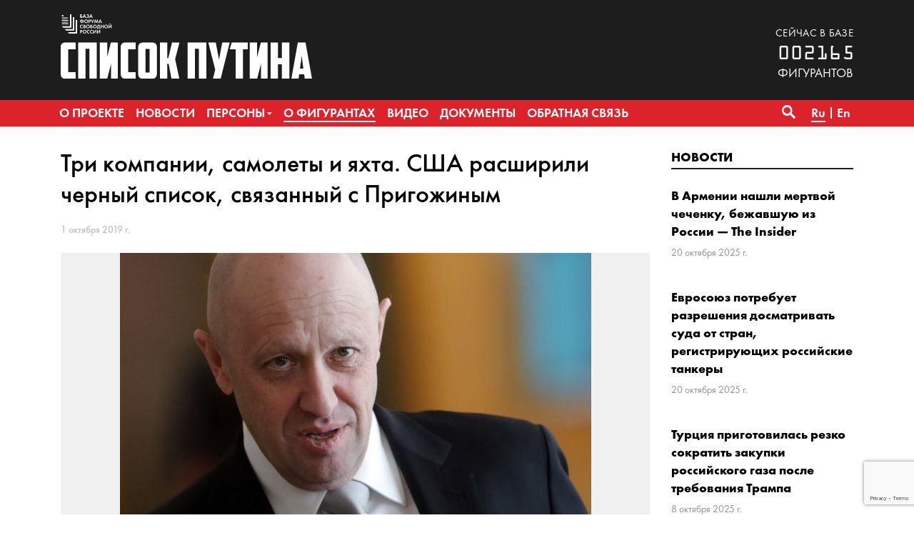

--- FILE ---
content_type: text/html; charset=UTF-8
request_url: https://www.spisok-putina.org/novosti-o-figurantah/2019-10-01/tri-kompanii-samolety-i-yahta-ssha-rasshirili-chernyj-spisok-svyazannyj-s-prigozhinym/
body_size: 13085
content:
<!doctype html>
<html class="no-js" lang="ru-RU" xmlns:fb="http://ogp.me/ns/fb#" xmlns:og="http://ogp.me/ns#" >
<head>
	<meta charset="UTF-8">
	<meta name="viewport" content="width=device-width, initial-scale=1">
	<meta name="theme-color" content="#1d1d1d">
	<link rel="profile" href="http://gmpg.org/xfn/11">
	<title>Три компании, самолеты и яхта. США расширили черный список, связанный с Пригожиным &#8212; База «СПИСОК ПУТИНА»</title>
<meta name='robots' content='max-image-preview:large' />
	<meta name="twitter:card" content="summary">
	<meta name="twitter:site" content="@bazaforum">
	<meta name="twitter:creator" content="@bazaforum">
	<meta name="twitter:title" content="Три компании, самолеты и яхта. США расширили черный список, связанный с Пригожиным"/>
	<meta name="twitter:image" content="https://www.spisok-putina.org/wp-content/uploads/2019/10/109030484_tass_20403120.jpg"/>
	<meta name="twitter:url" content="https://www.spisok-putina.org/novosti-o-figurantah/2019-10-01/tri-kompanii-samolety-i-yahta-ssha-rasshirili-chernyj-spisok-svyazannyj-s-prigozhinym/"/>
	<meta name="twitter:description" content="Минфин США ввел санкции в отношении компаний и людей, связав их с российским бизнесменом Евгением Пригожиным и компанией &#171;Агентство интернет-исследований&#187;, также известной как &#171;фабрика троллей&#187;.…"/>
	<meta name="twitter:widgets:csp" content="on">
	<meta property="fb:admins" content="653401831466013"/>
	<meta property="og:title" content="Три компании, самолеты и яхта. США расширили черный список, связанный с Пригожиным"/>
	<meta property="og:type" content="article"/>
	<meta property="og:image" content="https://www.spisok-putina.org/wp-content/uploads/2019/10/109030484_tass_20403120.jpg"/>
	<meta property="og:image:width"		content="660" />
	<meta property="og:image:height"		content="371" />
	<meta property="og:url" content="https://www.spisok-putina.org/novosti-o-figurantah/2019-10-01/tri-kompanii-samolety-i-yahta-ssha-rasshirili-chernyj-spisok-svyazannyj-s-prigozhinym/"/>
	<meta property="og:site_name" content="База «СПИСОК ПУТИНА»"/>
	<meta property="og:description" content="Минфин США ввел санкции в отношении компаний и людей, связав их с российским бизнесменом Евгением Пригожиным и компанией &#171;Агентство интернет-исследований&#187;, также известной как &#171;фабрика троллей&#187;.…"/>
<style id='wp-img-auto-sizes-contain-inline-css' type='text/css'>
img:is([sizes=auto i],[sizes^="auto," i]){contain-intrinsic-size:3000px 1500px}
/*# sourceURL=wp-img-auto-sizes-contain-inline-css */
</style>
<link rel='stylesheet' id='sgr-css' href='https://www.spisok-putina.org/wp-content/plugins/simple-google-recaptcha/sgr.css?ver=1665787445' type='text/css' media='all' />
<style id='wp-block-library-inline-css' type='text/css'>
:root{--wp-block-synced-color:#7a00df;--wp-block-synced-color--rgb:122,0,223;--wp-bound-block-color:var(--wp-block-synced-color);--wp-editor-canvas-background:#ddd;--wp-admin-theme-color:#007cba;--wp-admin-theme-color--rgb:0,124,186;--wp-admin-theme-color-darker-10:#006ba1;--wp-admin-theme-color-darker-10--rgb:0,107,160.5;--wp-admin-theme-color-darker-20:#005a87;--wp-admin-theme-color-darker-20--rgb:0,90,135;--wp-admin-border-width-focus:2px}@media (min-resolution:192dpi){:root{--wp-admin-border-width-focus:1.5px}}.wp-element-button{cursor:pointer}:root .has-very-light-gray-background-color{background-color:#eee}:root .has-very-dark-gray-background-color{background-color:#313131}:root .has-very-light-gray-color{color:#eee}:root .has-very-dark-gray-color{color:#313131}:root .has-vivid-green-cyan-to-vivid-cyan-blue-gradient-background{background:linear-gradient(135deg,#00d084,#0693e3)}:root .has-purple-crush-gradient-background{background:linear-gradient(135deg,#34e2e4,#4721fb 50%,#ab1dfe)}:root .has-hazy-dawn-gradient-background{background:linear-gradient(135deg,#faaca8,#dad0ec)}:root .has-subdued-olive-gradient-background{background:linear-gradient(135deg,#fafae1,#67a671)}:root .has-atomic-cream-gradient-background{background:linear-gradient(135deg,#fdd79a,#004a59)}:root .has-nightshade-gradient-background{background:linear-gradient(135deg,#330968,#31cdcf)}:root .has-midnight-gradient-background{background:linear-gradient(135deg,#020381,#2874fc)}:root{--wp--preset--font-size--normal:16px;--wp--preset--font-size--huge:42px}.has-regular-font-size{font-size:1em}.has-larger-font-size{font-size:2.625em}.has-normal-font-size{font-size:var(--wp--preset--font-size--normal)}.has-huge-font-size{font-size:var(--wp--preset--font-size--huge)}.has-text-align-center{text-align:center}.has-text-align-left{text-align:left}.has-text-align-right{text-align:right}.has-fit-text{white-space:nowrap!important}#end-resizable-editor-section{display:none}.aligncenter{clear:both}.items-justified-left{justify-content:flex-start}.items-justified-center{justify-content:center}.items-justified-right{justify-content:flex-end}.items-justified-space-between{justify-content:space-between}.screen-reader-text{border:0;clip-path:inset(50%);height:1px;margin:-1px;overflow:hidden;padding:0;position:absolute;width:1px;word-wrap:normal!important}.screen-reader-text:focus{background-color:#ddd;clip-path:none;color:#444;display:block;font-size:1em;height:auto;left:5px;line-height:normal;padding:15px 23px 14px;text-decoration:none;top:5px;width:auto;z-index:100000}html :where(.has-border-color){border-style:solid}html :where([style*=border-top-color]){border-top-style:solid}html :where([style*=border-right-color]){border-right-style:solid}html :where([style*=border-bottom-color]){border-bottom-style:solid}html :where([style*=border-left-color]){border-left-style:solid}html :where([style*=border-width]){border-style:solid}html :where([style*=border-top-width]){border-top-style:solid}html :where([style*=border-right-width]){border-right-style:solid}html :where([style*=border-bottom-width]){border-bottom-style:solid}html :where([style*=border-left-width]){border-left-style:solid}html :where(img[class*=wp-image-]){height:auto;max-width:100%}:where(figure){margin:0 0 1em}html :where(.is-position-sticky){--wp-admin--admin-bar--position-offset:var(--wp-admin--admin-bar--height,0px)}@media screen and (max-width:600px){html :where(.is-position-sticky){--wp-admin--admin-bar--position-offset:0px}}

/*# sourceURL=wp-block-library-inline-css */
</style><style id='global-styles-inline-css' type='text/css'>
:root{--wp--preset--aspect-ratio--square: 1;--wp--preset--aspect-ratio--4-3: 4/3;--wp--preset--aspect-ratio--3-4: 3/4;--wp--preset--aspect-ratio--3-2: 3/2;--wp--preset--aspect-ratio--2-3: 2/3;--wp--preset--aspect-ratio--16-9: 16/9;--wp--preset--aspect-ratio--9-16: 9/16;--wp--preset--color--black: #000000;--wp--preset--color--cyan-bluish-gray: #abb8c3;--wp--preset--color--white: #ffffff;--wp--preset--color--pale-pink: #f78da7;--wp--preset--color--vivid-red: #cf2e2e;--wp--preset--color--luminous-vivid-orange: #ff6900;--wp--preset--color--luminous-vivid-amber: #fcb900;--wp--preset--color--light-green-cyan: #7bdcb5;--wp--preset--color--vivid-green-cyan: #00d084;--wp--preset--color--pale-cyan-blue: #8ed1fc;--wp--preset--color--vivid-cyan-blue: #0693e3;--wp--preset--color--vivid-purple: #9b51e0;--wp--preset--gradient--vivid-cyan-blue-to-vivid-purple: linear-gradient(135deg,rgb(6,147,227) 0%,rgb(155,81,224) 100%);--wp--preset--gradient--light-green-cyan-to-vivid-green-cyan: linear-gradient(135deg,rgb(122,220,180) 0%,rgb(0,208,130) 100%);--wp--preset--gradient--luminous-vivid-amber-to-luminous-vivid-orange: linear-gradient(135deg,rgb(252,185,0) 0%,rgb(255,105,0) 100%);--wp--preset--gradient--luminous-vivid-orange-to-vivid-red: linear-gradient(135deg,rgb(255,105,0) 0%,rgb(207,46,46) 100%);--wp--preset--gradient--very-light-gray-to-cyan-bluish-gray: linear-gradient(135deg,rgb(238,238,238) 0%,rgb(169,184,195) 100%);--wp--preset--gradient--cool-to-warm-spectrum: linear-gradient(135deg,rgb(74,234,220) 0%,rgb(151,120,209) 20%,rgb(207,42,186) 40%,rgb(238,44,130) 60%,rgb(251,105,98) 80%,rgb(254,248,76) 100%);--wp--preset--gradient--blush-light-purple: linear-gradient(135deg,rgb(255,206,236) 0%,rgb(152,150,240) 100%);--wp--preset--gradient--blush-bordeaux: linear-gradient(135deg,rgb(254,205,165) 0%,rgb(254,45,45) 50%,rgb(107,0,62) 100%);--wp--preset--gradient--luminous-dusk: linear-gradient(135deg,rgb(255,203,112) 0%,rgb(199,81,192) 50%,rgb(65,88,208) 100%);--wp--preset--gradient--pale-ocean: linear-gradient(135deg,rgb(255,245,203) 0%,rgb(182,227,212) 50%,rgb(51,167,181) 100%);--wp--preset--gradient--electric-grass: linear-gradient(135deg,rgb(202,248,128) 0%,rgb(113,206,126) 100%);--wp--preset--gradient--midnight: linear-gradient(135deg,rgb(2,3,129) 0%,rgb(40,116,252) 100%);--wp--preset--font-size--small: 13px;--wp--preset--font-size--medium: 20px;--wp--preset--font-size--large: 36px;--wp--preset--font-size--x-large: 42px;--wp--preset--spacing--20: 0.44rem;--wp--preset--spacing--30: 0.67rem;--wp--preset--spacing--40: 1rem;--wp--preset--spacing--50: 1.5rem;--wp--preset--spacing--60: 2.25rem;--wp--preset--spacing--70: 3.38rem;--wp--preset--spacing--80: 5.06rem;--wp--preset--shadow--natural: 6px 6px 9px rgba(0, 0, 0, 0.2);--wp--preset--shadow--deep: 12px 12px 50px rgba(0, 0, 0, 0.4);--wp--preset--shadow--sharp: 6px 6px 0px rgba(0, 0, 0, 0.2);--wp--preset--shadow--outlined: 6px 6px 0px -3px rgb(255, 255, 255), 6px 6px rgb(0, 0, 0);--wp--preset--shadow--crisp: 6px 6px 0px rgb(0, 0, 0);}:where(.is-layout-flex){gap: 0.5em;}:where(.is-layout-grid){gap: 0.5em;}body .is-layout-flex{display: flex;}.is-layout-flex{flex-wrap: wrap;align-items: center;}.is-layout-flex > :is(*, div){margin: 0;}body .is-layout-grid{display: grid;}.is-layout-grid > :is(*, div){margin: 0;}:where(.wp-block-columns.is-layout-flex){gap: 2em;}:where(.wp-block-columns.is-layout-grid){gap: 2em;}:where(.wp-block-post-template.is-layout-flex){gap: 1.25em;}:where(.wp-block-post-template.is-layout-grid){gap: 1.25em;}.has-black-color{color: var(--wp--preset--color--black) !important;}.has-cyan-bluish-gray-color{color: var(--wp--preset--color--cyan-bluish-gray) !important;}.has-white-color{color: var(--wp--preset--color--white) !important;}.has-pale-pink-color{color: var(--wp--preset--color--pale-pink) !important;}.has-vivid-red-color{color: var(--wp--preset--color--vivid-red) !important;}.has-luminous-vivid-orange-color{color: var(--wp--preset--color--luminous-vivid-orange) !important;}.has-luminous-vivid-amber-color{color: var(--wp--preset--color--luminous-vivid-amber) !important;}.has-light-green-cyan-color{color: var(--wp--preset--color--light-green-cyan) !important;}.has-vivid-green-cyan-color{color: var(--wp--preset--color--vivid-green-cyan) !important;}.has-pale-cyan-blue-color{color: var(--wp--preset--color--pale-cyan-blue) !important;}.has-vivid-cyan-blue-color{color: var(--wp--preset--color--vivid-cyan-blue) !important;}.has-vivid-purple-color{color: var(--wp--preset--color--vivid-purple) !important;}.has-black-background-color{background-color: var(--wp--preset--color--black) !important;}.has-cyan-bluish-gray-background-color{background-color: var(--wp--preset--color--cyan-bluish-gray) !important;}.has-white-background-color{background-color: var(--wp--preset--color--white) !important;}.has-pale-pink-background-color{background-color: var(--wp--preset--color--pale-pink) !important;}.has-vivid-red-background-color{background-color: var(--wp--preset--color--vivid-red) !important;}.has-luminous-vivid-orange-background-color{background-color: var(--wp--preset--color--luminous-vivid-orange) !important;}.has-luminous-vivid-amber-background-color{background-color: var(--wp--preset--color--luminous-vivid-amber) !important;}.has-light-green-cyan-background-color{background-color: var(--wp--preset--color--light-green-cyan) !important;}.has-vivid-green-cyan-background-color{background-color: var(--wp--preset--color--vivid-green-cyan) !important;}.has-pale-cyan-blue-background-color{background-color: var(--wp--preset--color--pale-cyan-blue) !important;}.has-vivid-cyan-blue-background-color{background-color: var(--wp--preset--color--vivid-cyan-blue) !important;}.has-vivid-purple-background-color{background-color: var(--wp--preset--color--vivid-purple) !important;}.has-black-border-color{border-color: var(--wp--preset--color--black) !important;}.has-cyan-bluish-gray-border-color{border-color: var(--wp--preset--color--cyan-bluish-gray) !important;}.has-white-border-color{border-color: var(--wp--preset--color--white) !important;}.has-pale-pink-border-color{border-color: var(--wp--preset--color--pale-pink) !important;}.has-vivid-red-border-color{border-color: var(--wp--preset--color--vivid-red) !important;}.has-luminous-vivid-orange-border-color{border-color: var(--wp--preset--color--luminous-vivid-orange) !important;}.has-luminous-vivid-amber-border-color{border-color: var(--wp--preset--color--luminous-vivid-amber) !important;}.has-light-green-cyan-border-color{border-color: var(--wp--preset--color--light-green-cyan) !important;}.has-vivid-green-cyan-border-color{border-color: var(--wp--preset--color--vivid-green-cyan) !important;}.has-pale-cyan-blue-border-color{border-color: var(--wp--preset--color--pale-cyan-blue) !important;}.has-vivid-cyan-blue-border-color{border-color: var(--wp--preset--color--vivid-cyan-blue) !important;}.has-vivid-purple-border-color{border-color: var(--wp--preset--color--vivid-purple) !important;}.has-vivid-cyan-blue-to-vivid-purple-gradient-background{background: var(--wp--preset--gradient--vivid-cyan-blue-to-vivid-purple) !important;}.has-light-green-cyan-to-vivid-green-cyan-gradient-background{background: var(--wp--preset--gradient--light-green-cyan-to-vivid-green-cyan) !important;}.has-luminous-vivid-amber-to-luminous-vivid-orange-gradient-background{background: var(--wp--preset--gradient--luminous-vivid-amber-to-luminous-vivid-orange) !important;}.has-luminous-vivid-orange-to-vivid-red-gradient-background{background: var(--wp--preset--gradient--luminous-vivid-orange-to-vivid-red) !important;}.has-very-light-gray-to-cyan-bluish-gray-gradient-background{background: var(--wp--preset--gradient--very-light-gray-to-cyan-bluish-gray) !important;}.has-cool-to-warm-spectrum-gradient-background{background: var(--wp--preset--gradient--cool-to-warm-spectrum) !important;}.has-blush-light-purple-gradient-background{background: var(--wp--preset--gradient--blush-light-purple) !important;}.has-blush-bordeaux-gradient-background{background: var(--wp--preset--gradient--blush-bordeaux) !important;}.has-luminous-dusk-gradient-background{background: var(--wp--preset--gradient--luminous-dusk) !important;}.has-pale-ocean-gradient-background{background: var(--wp--preset--gradient--pale-ocean) !important;}.has-electric-grass-gradient-background{background: var(--wp--preset--gradient--electric-grass) !important;}.has-midnight-gradient-background{background: var(--wp--preset--gradient--midnight) !important;}.has-small-font-size{font-size: var(--wp--preset--font-size--small) !important;}.has-medium-font-size{font-size: var(--wp--preset--font-size--medium) !important;}.has-large-font-size{font-size: var(--wp--preset--font-size--large) !important;}.has-x-large-font-size{font-size: var(--wp--preset--font-size--x-large) !important;}
/*# sourceURL=global-styles-inline-css */
</style>

<style id='classic-theme-styles-inline-css' type='text/css'>
/*! This file is auto-generated */
.wp-block-button__link{color:#fff;background-color:#32373c;border-radius:9999px;box-shadow:none;text-decoration:none;padding:calc(.667em + 2px) calc(1.333em + 2px);font-size:1.125em}.wp-block-file__button{background:#32373c;color:#fff;text-decoration:none}
/*# sourceURL=/wp-includes/css/classic-themes.min.css */
</style>
<link rel='stylesheet' id='contact-form-7-css' href='https://www.spisok-putina.org/wp-content/plugins/contact-form-7/includes/css/styles.css?ver=6.1.4' type='text/css' media='all' />
<link rel='stylesheet' id='responsive-lightbox-nivo_lightbox-css-css' href='https://www.spisok-putina.org/wp-content/plugins/responsive-lightbox-lite/assets/nivo-lightbox/nivo-lightbox.css?ver=6.9' type='text/css' media='all' />
<link rel='stylesheet' id='responsive-lightbox-nivo_lightbox-css-d-css' href='https://www.spisok-putina.org/wp-content/plugins/responsive-lightbox-lite/assets/nivo-lightbox/themes/default/default.css?ver=6.9' type='text/css' media='all' />
<link rel='stylesheet' id='bazaforum-style-css' href='https://www.spisok-putina.org/wp-content/themes/spisok2019/css/style.css?ver=20240924' type='text/css' media='all' />
<script type="text/javascript" id="sgr-js-extra">
/* <![CDATA[ */
var sgr = {"sgr_site_key":"6LecVZkUAAAAAO4d0MOQz6Kl-fItPm3gc-dZndW5"};
//# sourceURL=sgr-js-extra
/* ]]> */
</script>
<script type="text/javascript" src="https://www.spisok-putina.org/wp-content/plugins/simple-google-recaptcha/sgr.js?ver=1665787445" id="sgr-js"></script>
<script type="text/javascript" src="https://www.spisok-putina.org/wp-content/themes/spisok2019/js/jquery.min.js?ver=1.12.4" id="jquery-js"></script>
<script type="text/javascript" src="https://www.spisok-putina.org/wp-content/plugins/responsive-lightbox-lite/assets/nivo-lightbox/nivo-lightbox.min.js?ver=6.9" id="responsive-lightbox-nivo_lightbox-js"></script>
<script type="text/javascript" id="responsive-lightbox-lite-script-js-extra">
/* <![CDATA[ */
var rllArgs = {"script":"nivo_lightbox","selector":"lightbox","custom_events":""};
//# sourceURL=responsive-lightbox-lite-script-js-extra
/* ]]> */
</script>
<script type="text/javascript" src="https://www.spisok-putina.org/wp-content/plugins/responsive-lightbox-lite/assets/inc/script.js?ver=6.9" id="responsive-lightbox-lite-script-js"></script>
<link rel="icon" href="https://www.spisok-putina.org/wp-content/uploads/2019/06/cropped-favicon-32x32.png" sizes="32x32" />
<link rel="icon" href="https://www.spisok-putina.org/wp-content/uploads/2019/06/cropped-favicon-192x192.png" sizes="192x192" />
<link rel="apple-touch-icon" href="https://www.spisok-putina.org/wp-content/uploads/2019/06/cropped-favicon-180x180.png" />
<meta name="msapplication-TileImage" content="https://www.spisok-putina.org/wp-content/uploads/2019/06/cropped-favicon-270x270.png" />
</head>

<body class="wp-singular post-template-default single single-post postid-4799 single-format-standard wp-theme-spisok2019">
	<a class="skip-link screen-reader-text" href="#content">Перейти к содержимому</a>
	<header id="masthead" class="site-header">
		<div class="main-header">
			<div class="site-branding">
									<p class="site-title"><a href="https://www.spisok-putina.org/" rel="home">База «СПИСОК ПУТИНА»</a></p>
									<p class="site-description">База «СПИСОК ПУТИНА» создаётся Форумом свободной России в целях поиска, закрепления и унификации данных о лицах, ответственных за создание и функционирование системы узурпации власти и подавления гражданских свобод в России, агрессивную внешнюю политику, угрожающую международной безопасности, коррупцию и государственную пропаганду.</p>
							</div><!-- .site-branding -->
			<div class="container">
				<div class="row">
					<div class="col-12">
						<div class="d-flex flex-column justify-content-start flex-sm-row justify-content-sm-between align-items-sm-end">
							<div class="logo">
								<a href="https://www.spisok-putina.org/"><div class="pl-logo"><img src="https://www.spisok-putina.org/wp-content/themes/spisok2019/img/pl-logo.svg" alt="База «СПИСОК ПУТИНА»"></div></a>
							</div>
							<div class="base-counter">
								<span>сейчас в базе</span>
<div>002165</div>фигурантов
							</div>
						</div>
					</div>
				</div>
			</div>
		</div>
		<nav id="primary-navigation" class="site-navigation primary-navigation main-navigation" role="navigation">
			<div class="container" >
				<div class="row">
					<div class="col-12">
						<button class="menu-toggle">Основное меню</button>
						<div class="primary-menu-container"><ul id="primary-menu" class="nav-menu"><li id="menu-item-107" class="menu-item menu-item-type-post_type menu-item-object-page menu-item-107"><a href="https://www.spisok-putina.org/o-proekte/"><span>О проекте</span></a></li>
<li id="menu-item-40" class="menu-item menu-item-type-taxonomy menu-item-object-category menu-item-40"><a href="https://www.spisok-putina.org/category/news/"><span>Новости</span></a></li>
<li id="menu-item-41" class="menu-item menu-item-type-post_type_archive menu-item-object-persona menu-item-has-children menu-item-41"><a href="https://www.spisok-putina.org/personas/"><span>Персоны</span></a>
<ul class="sub-menu">
	<li id="menu-item-112" class="menu-item menu-item-type-taxonomy menu-item-object-group menu-item-112"><a href="https://www.spisok-putina.org/group/vladeltsy/"><span>Владельцы</span></a></li>
	<li id="menu-item-114" class="menu-item menu-item-type-taxonomy menu-item-object-group menu-item-114"><a href="https://www.spisok-putina.org/group/ispolniteli/"><span>Исполнители</span></a></li>
	<li id="menu-item-1286" class="menu-item menu-item-type-taxonomy menu-item-object-group menu-item-1286"><a href="https://www.spisok-putina.org/group/pravorazrushiteli/"><span>Праворазрушители</span></a></li>
	<li id="menu-item-111" class="menu-item menu-item-type-taxonomy menu-item-object-group menu-item-111"><a href="https://www.spisok-putina.org/group/agressory/"><span>Агрессоры</span></a></li>
	<li id="menu-item-113" class="menu-item menu-item-type-taxonomy menu-item-object-group menu-item-113"><a href="https://www.spisok-putina.org/group/vygodopoluchateli/"><span>Выгодополучатели</span></a></li>
	<li id="menu-item-115" class="menu-item menu-item-type-taxonomy menu-item-object-group menu-item-115"><a href="https://www.spisok-putina.org/group/oligarhi-i-korruptsionery/"><span>Олигархи и коррупционеры</span></a></li>
	<li id="menu-item-116" class="menu-item menu-item-type-taxonomy menu-item-object-group menu-item-116"><a href="https://www.spisok-putina.org/group/propagandisty/"><span>Пропагандисты</span></a></li>
	<li id="menu-item-1287" class="menu-item menu-item-type-taxonomy menu-item-object-group menu-item-1287"><a href="https://www.spisok-putina.org/group/posobniki/"><span>Пособники</span></a></li>
</ul>
</li>
<li id="menu-item-42" class="menu-item menu-item-type-taxonomy menu-item-object-category current-post-ancestor current-menu-parent current-post-parent menu-item-42"><a href="https://www.spisok-putina.org/category/novosti-o-figurantah/"><span>О фигурантах</span></a></li>
<li id="menu-item-992" class="menu-item menu-item-type-taxonomy menu-item-object-category menu-item-992"><a href="https://www.spisok-putina.org/category/video/"><span>Видео</span></a></li>
<li id="menu-item-48" class="menu-item menu-item-type-post_type_archive menu-item-object-document menu-item-48"><a href="https://www.spisok-putina.org/documents/"><span>Документы</span></a></li>
<li id="menu-item-56" class="menu-item menu-item-type-post_type menu-item-object-page menu-item-56"><a href="https://www.spisok-putina.org/obratnaya-svyaz/"><span>Обратная связь</span></a></li>
</ul></div>												<div class="search-toggle">
							<a href="#search-container" class="screen-reader-text" aria-expanded="false" aria-controls="search-container">Поиск</a>
						</div>
						<div class="lang-menu"><ul>
		<li class="lang-item lang-item-18 lang-item-ru current-lang lang-item-first"><a lang="ru-RU" hreflang="ru-RU" href="https://www.spisok-putina.org/novosti-o-figurantah/2019-10-01/tri-kompanii-samolety-i-yahta-ssha-rasshirili-chernyj-spisok-svyazannyj-s-prigozhinym/"><span>Ru</span></a></li>
		<li class="lang-item lang-item-25 lang-item-en no-translation"><a lang="en-US" hreflang="en-US" href="https://www.spisok-putina.org/en/"><span>En</span></a></li>
	</ul></div>
					</div>
				</div>
			</div>
			<div id="search-container" class="search-box-wrapper _hidden margin-right">
				<div class="container">
					<div class="row">
						<div class="col">
							<div class="search-box">
								<form name="search" role="search" method="get" id="searchform" class="searchform" action="https://www.spisok-putina.org/">
									<label class="screen-reader-text" for="s">Найти:</label>
									<input type="text" value="" name="s" id="s" placeholder="Поиск..." inputmode="search"/>
                  <select name="t" onChange="document.search.submit()">
                      <option value="">по сайту</option>
                      <option value="p">по фигурантам</option>
                  </select>
                  <button type="submit" class="search-submit">&#8594;</button>
								</form>
							</div>
						</div>
					</div>
				</div>
			</div>
		</nav>
	</header><!-- #masthead -->

	<div id="content" class="site-content">

	<div id="primary" class="content-area container">
		<main id="main" class="site-main">
			<article id="post-4799" class="post-4799 post type-post status-publish format-standard has-post-thumbnail hentry category-novosti-o-figurantah">
				<div class="row">
										<div class="col-lg-9">
					<div class="block__wrapper">
	<header class="entry-header">
		<h1 class="material__title">Три компании, самолеты и яхта. США расширили черный список, связанный с Пригожиным</h1>	</header><!-- .entry-header -->
	<div class="metadata__block">
		<div class="metadata__content">
			<span class="material__date"> <time class="entry-date published updated" datetime="2019-10-01T13:17:58+03:00">1 октября 2019 г.</time></date>
					</div>
	</div>

	<div class="entry-content">

					<div class="material_image"><img width="660" height="371" src="https://www.spisok-putina.org/wp-content/uploads/2019/10/109030484_tass_20403120.jpg" class="attachment-large size-large wp-post-image" alt="" decoding="async" fetchpriority="high" /></div>
		<p>Минфин США ввел санкции в отношении компаний и людей, связав их с российским бизнесменом Евгением Пригожиным и компанией &#171;Агентство интернет-исследований&#187;, также известной как &#171;фабрика троллей&#187;.</p>
<p>В санкционный список попали граждане России Денис Кузьмин и Игорь Нестеров, а также три компании, три самолета и яхта, которые, как считает минфин, принадлежат Пригожину. Речь идет о компаниях Autolex Transport Ltd, Beratex Group Limited и Linburg Industries Ltd.</p>
<p>&#171;Минфин ввел санкции в отношении личных самолетов, яхты и подставных компаний, связанных с Евгением Пригожиным &#8212; российским финансистом, стоящим за &#171;Агентством интернет-исследований&#187; и пытающимся подорвать американский демократический процесс&#187;, &#8212; говорится в заявлении министра финансов США Стивена Мнучина.</p>
<p>&#171;Пусть это послужит предупреждением: все, кто имеет дело с этими людьми, компаниями, самолетами или судами, могут также быть подвергнуты санкциям. Правительство США продолжит работать над тем, чтобы Пригожин и ему подобные, кто занимается дестабилизирующей деятельностью в угрозу интересам Соединенных Штатов, их союзников и партнеров, не могли чувствовать себя в безопасности и комфорте&#187;, &#8212; заявил госсекретарь США Майк Помпео.</p>
<p>Пригожин не комментирует введение США санкций.</p>
<p>&#171;В настоящее время в США идет судебное разбирательство по делу США против &#171;Конкорда&#187;. По условиям контракта со стороной защиты не могу давать каких-либо комментариев касательно данной темы&#187;, &#8212; привели Интерфаксу слова Пригожина в пресс-службе компании &#171;Конкорд&#187;.</p>
<p>МИД России заявл, что &#171;антироссийский выпад не останется без ответа&#187;. &#171;Понимаем, что подобные шаги являются отражением охватившего США внутриполитического кризиса, в котором российская тематика намеренно используется частью вашингтонского истеблишмента в качестве инструмента для достижения собственных конъюнктурных целей&#187;, &#8212; сказано в заявлении.</p>
<p>Би-би-си направила в управление по контролю за иностранными активами (OFAC) минфина США уточняющие вопросы и ожидает ответа.</p>
<h2 class="story-body__crosshead">Что за самолеты</h2>
<p>В заявлении OFAC фигурируют три самолета с бортовыми номерами M-SAAN, M-VITO и VP-CSP.</p>
<p>Самолет Raytheon Hawker 800XP c регистрационным номером M-VITO зарегистрирован на сейшельскую компанию со скрытым списком собственников, писала ранее Би-би-си.</p>
<p>&#171;Новая газета&#187; утверждала, что &#171;супруга и дети Пригожина не раз были на борту бизнес-джета, интерьер которого идентичен Raytheon Hawker 800XP&#187;.</p>
<p>22 января из Петербурга вылетел бизнес-джет с регистрационным номером M-VITO и направлялся в сторону Африки. Достигнув севера Египта на высоте свыше 11 тысяч метров, самолет стал невидимым для онлайн-сервисов по слежению за авиацией.</p>
<p>Источники Би-би-си утверждали, что этот самолет мог доставить в столицу Судана Пригожина для участия в переговорах властей Центральноафриканской Республики с вооруженной оппозицией.</p>
<p>Фото этого самолета было опубликовано в &#171;Инстаграме&#187; дочери бизнесмена Полины Пригожиной, писала &#171;Новая газета&#187;, публикуя скриншот этой записи.</p>
<p>О самолете VP-CSP рассказывал медиапроект &#171;Настоящее время&#187;. По его данным, M-VITO и VP-CSP за последние два года совершили как минимум 15 рейсов в сторону Ливии. В публикации также упоминался сейшельский офшор Linburg Industries Ltd, который сейчас попал под санкции США.</p>
<p>Самолеты VP-CSP и M-VITO в последнее время, согласно сервису Planefinder, летали над Татарстаном и Саратовом, но маршрут указан не полный. Окончательный маршрут самолета может быть не виден в том случае, если самолет какую-то часть пути летит с выключенным транспондером.</p>
<p>Самолет с бортовым номером M-SAAN связан, по данным OFAC, с еще одной компанией, зарегистрированной на Сейшелах Autolex Transport. Она в свою очередь, по данным американского минфина, связана с Пригожиным.</p>
<p>По данным сервиса Planefinder, самолет совершил несколько рейсов в сентябре в России. Он летал между Москвой и Санкт-Петербургом.</p>
<p>На вопрос о возможных последствиях санкций эксперт по бизнес-авиации Дмитрий Петроченко ответил так: &#171;Проблемы могут быть с техническим обслуживанием и ремонтом&#187;.</p>
<p>По мнению Петроченко, технические центры могут отказать в ремонте. Речь идет о самолетах достаточно старых, которые нуждаются в постоянном техническом обслуживании, отметил эксперт. Он считает, что самолеты будут в ближайшее время выставлены на продажу.</p>
<h2 class="story-body__crosshead">Что за яхта</h2>
<p>Помимо самолетов под санкции попала и зарегистрированная на компанию Beratex Group Limited 37-метровая яхта St. Vitamin. Сама компания также включена в санкционный список.</p>
<p>Яхта зарегистрирована в государстве Сент-Винсент и Гренадины, следует из данных портала MarineTraffic. По данным сервиса, судно находится в Геленджике.</p>
<h2 class="story-body__crosshead">Кто такой Кузьмин</h2>
<p>В санкционный список включены Кузьмин Денис Игоревич и Нестеров Игорь Владимирович &#8212; они, по данным американского минюста, связаны с &#171;Агентством интернет-исследований&#187;.</p>
<p>В соцсети &#171;ВКонтакте&#187; зарегистрирован житель Петербурга Денис Кузьмин. В скрытых друзьях у него есть Сергей Полозов &#8212; один из 13 россиян, обвиненных США в начале 2018 года во вмешательстве в американские выборы.</p>
<div class="story-body">
<div class="story-body__inner">
<p>По данным американских властей, Полозов был сотрудников &#171;фабрики троллей&#187;. В интервью Би-би-си тот подтверждал, что сотрудничал с &#171;фабрикой&#187;, но не знал, чем она занимается в реальности.</p>
<p>Денис Игоревич Кузьмин, родившийся 18 декабря 1990 года, зарегистрирован на сайте sports.ru под никнеймом deagosto. В этом профиле указывается аккаунт Кузьмина в твиттере De_Agosto. Этот же аккаунт упоминается в письмах бывшего комиссара движения &#171;Наши&#187; Кристины Потупчик, почту которой взломали хакеры из &#171;Анонимного интернационала&#187;.</p>
<p>На рекрутинговых сайтах можно обнаружить резюме уроженца Санкт-Петербурга Дениса Кузьмина, родившегося 18 декабря 1990 года. В резюме <a class="story-body__link-external" href="https://spb.careerist.ru/resume/kuzmin-denis-igorevich-722305.html">указывается</a>, что соискатель работал руководителем пресс-службы молодежной организации.</p>
<p>Денис Игоревич Кузьмин &#8212; полный тезка учредителя петербургского издания &#171;Невские новости&#187;, пишут &#171;Открытые медиа&#187;.</p>
<p>О Нестерове информации в открытых источниках найти не удалось. Издание The Bell со ссылкой на источник пишет, что Нестерова видели в компании с Кузьминым.</p>
<h2 class="story-body__crosshead">США против Пригожина</h2>
<p>В феврале 2018 года большое жюри федерального суда американского округа Колумбия обвинило российскую компанию &#171;Агентство интернет-исследований&#187; (АИИ), также известную как &#171;фабрика троллей&#187;, во вмешательстве в президентские выборы в США в 2016 году. Минфин США и СМИ связывают это агентство с Пригожиным.</p>
<p>В марте 2018 года США ввели санкции как против самого Пригожина, так и против Михаила Бурчика, которого РБК называл называл фактическим руководителем АИИ. В списке есть и уроженец Азербайджана Джейхун Асланов, которого РБК называл главой &#171;американского отдела&#187; компании.</p>
<p>В октябре 2018 года минюст США обвинил гражданку России Елену Хусяйнову в попытке вмешательства в американские выборы. По его данным, она работал проекта &#171;Лахта&#187;, который финансировался компаниями Пригожина. Российское &#171;Федеральное агентство новостей&#187;, которое также связывают с Пригожиным, тогда заявила, что Хусяйнова работает в агентстве главным бухгалтером.</p>
</div>
</div>
<div class="tags-container"></div>
	</div><!-- .entry-content -->
	<div class="metadata__block">
		<div class="metadata__content">
			<div class="material__source_link">Источник: <span><a href="https://www.bbc.com/russian/news-49883967" target="_blank">BBC</a></span></div>
		</div>
	</div>
</div>
					</div>
					<div class="col-lg-3">
						<div class="block__wrapper">
		<div class="block__title line-blue"><a href="https://www.spisok-putina.org/category/news/">Новости</a></div>
	<div class="preview-material">
	<div class="preview-material__item ">
					<div class="preview-material__content">
						<span class="preview-material__title"><a href="https://www.spisok-putina.org/news/2025-10-20/v-armenii-nashli-mertvoj-chechenku-bezhavshuyu-iz-rossii-the-insider/" class="preview-material__link" rel="bookmark">В Армении нашли мертвой чеченку, бежавшую из России — The Insider</a></span>
						<span class="preview-material__date"><time class="entry-date published updated" datetime="2025-10-20T13:21:16+03:00">20 октября 2025 г.</time></span>
					</div>
			</div><div class="preview-material__item ">
					<div class="preview-material__content">
						<span class="preview-material__title"><a href="https://www.spisok-putina.org/news/2025-10-20/evrosoyuz-potrebuet-razresheniya-dosmatrivat-suda-ot-stran-registriruyushhih-rossijskie-tankery/" class="preview-material__link" rel="bookmark">Евросоюз потребует разрешения досматривать суда от стран, регистрирующих российские танкеры</a></span>
						<span class="preview-material__date"><time class="entry-date published updated" datetime="2025-10-20T13:15:40+03:00">20 октября 2025 г.</time></span>
					</div>
			</div><div class="preview-material__item ">
					<div class="preview-material__content">
						<span class="preview-material__title"><a href="https://www.spisok-putina.org/news/2025-10-08/turcziya-prigotovilas-rezko-sokratit-zakupki-rossijskogo-gaza-posle-trebovaniya-trampa/" class="preview-material__link" rel="bookmark">Турция приготовилась резко сократить закупки российского газа после требования Трампа</a></span>
						<span class="preview-material__date"><time class="entry-date published updated" datetime="2025-10-08T13:26:50+03:00">8 октября 2025 г.</time></span>
					</div>
			</div><div class="preview-material__item ">
					<div class="preview-material__content">
						<span class="preview-material__title"><a href="https://www.spisok-putina.org/news/2025-10-03/latviya-zapretila-vezd-v-stranu-akteru-stanislavu-sadalskomu/" class="preview-material__link" rel="bookmark">Латвия запретила въезд в страну актеру Станиславу Садальскому</a></span>
						<span class="preview-material__date"><time class="entry-date published updated" datetime="2025-10-03T12:41:53+03:00">3 октября 2025 г.</time></span>
					</div>
			</div><div class="preview-material__item ">
					<div class="preview-material__content">
						<span class="preview-material__title"><a href="https://www.spisok-putina.org/news/2025-10-02/v-estonii-otmenyon-konczert-prokremlyovskogo-ispolnitelya-kamazz-posle-obrashheniya-foruma-svobodnoj-rossii/" class="preview-material__link" rel="bookmark">В Эстонии отменён концерт прокремлёвского исполнителя Kamazz после обращения Форума Свободной России</a></span>
						<span class="preview-material__date"><time class="entry-date published updated" datetime="2025-10-02T16:31:41+03:00">2 октября 2025 г.</time></span>
					</div>
			</div>		<div class="preview-material__item">
			<span class="all-materials__link"><a href="https://www.spisok-putina.org/category/news/">Смотреть все новости</a></span>
		</div>
	</div>
</div>
					</div>
									</div>
			</article><!-- #post-4799 -->
		</main><!-- #main -->
	</div><!-- #primary -->

	</div><!-- #content -->
	<div class="path">
		<div class="container">
			<div class="row">
				<div class="col">
					<div class="size"><a href="https://www.spisok-putina.org/" rel="v:url" property="v:title">Главная</a> / <span typeof="v:Breadcrumb"><a rel="v:url" property="v:title" href="https://www.spisok-putina.org/category/novosti-o-figurantah/">Новости о фигурантах</a></span> / <span class="current">Три компании, самолеты и яхта. США расширили черный список, связанный с Пригожиным</span></div>
				</div>
			</div>
		</div>
	</div>
	<footer class="site-footer">
		<div class="container">
					<div class="row">
				<div class="col">
					<div class="footer__logo">
						<img src="https://www.spisok-putina.org/wp-content/themes/spisok2019/img/pl-logo-footer.svg" alt="База «СПИСОК ПУТИНА»">
					</div>
					<div class="footer__siteurl">
							<a href="https://www.spisok-putina.org/">www.spisok-putina.org</a>
					</div>
					<div class="footer__socials">
						<ul>
							<li><a href="https://www.facebook.com/forumfreerussia/" target="_blank" class="fb"></a></li>
														<li><a href="https://twitter.com/spisokputina" target="_blank" class="tw"></a></li>
							<li><a href="https://t.me/spisokputina" class="tg" target="_blank"></a></li>
							<li><a href="https://www.youtube.com/channel/UCvzEqIlwl5vTRPRERFdyfrg" target="_blank" class="yt"></a></li>
						</ul>
					</div>
				</div>
				<div class="col-12 col-md-8 col-lg-9 col-xl-10">
						<div class="footer__title"><span>О проекте</span></div>			<div class="textwidget"><p><a href="/o-proekte/">База «СПИСОК ПУТИНА» создаётся Форумом свободной России в целях поиска, закрепления и унификации публичных и иных данных о лицах, ответственных за создание и функционирование системы узурпации власти и подавления гражданских свобод в России, агрессивную внешнюю политику, угрожающую международной безопасности, коррупцию и государственную пропаганду.</a></p>
<p><strong>ПРОЩЕНИЕ &#8212; ЭТО РОСКОШЬ, КОТОРУЮ НАДО ЗАСЛУЖИТЬ НАКАЗАНИЕМ!</strong></p>
</div>
						</div>
			</div>
		</div>
	</footer><!-- #colophon -->
	<div class="footer__bottom">
		<div class="container">
			<div class="row">
				<div class="col">&copy; 2018-2026 База «СПИСОК ПУТИНА»</div>
			</div>
		</div>
	</div>

<script type="speculationrules">
{"prefetch":[{"source":"document","where":{"and":[{"href_matches":"/*"},{"not":{"href_matches":["/wp-*.php","/wp-admin/*","/wp-content/uploads/*","/wp-content/*","/wp-content/plugins/*","/wp-content/themes/spisok2019/*","/*\\?(.+)"]}},{"not":{"selector_matches":"a[rel~=\"nofollow\"]"}},{"not":{"selector_matches":".no-prefetch, .no-prefetch a"}}]},"eagerness":"conservative"}]}
</script>
<script type="text/javascript" src="https://www.spisok-putina.org/wp-includes/js/dist/hooks.min.js?ver=dd5603f07f9220ed27f1" id="wp-hooks-js"></script>
<script type="text/javascript" src="https://www.spisok-putina.org/wp-includes/js/dist/i18n.min.js?ver=c26c3dc7bed366793375" id="wp-i18n-js"></script>
<script type="text/javascript" id="wp-i18n-js-after">
/* <![CDATA[ */
wp.i18n.setLocaleData( { 'text direction\u0004ltr': [ 'ltr' ] } );
//# sourceURL=wp-i18n-js-after
/* ]]> */
</script>
<script type="text/javascript" src="https://www.spisok-putina.org/wp-content/plugins/contact-form-7/includes/swv/js/index.js?ver=6.1.4" id="swv-js"></script>
<script type="text/javascript" id="contact-form-7-js-translations">
/* <![CDATA[ */
( function( domain, translations ) {
	var localeData = translations.locale_data[ domain ] || translations.locale_data.messages;
	localeData[""].domain = domain;
	wp.i18n.setLocaleData( localeData, domain );
} )( "contact-form-7", {"translation-revision-date":"2025-09-30 08:46:06+0000","generator":"GlotPress\/4.0.1","domain":"messages","locale_data":{"messages":{"":{"domain":"messages","plural-forms":"nplurals=3; plural=(n % 10 == 1 && n % 100 != 11) ? 0 : ((n % 10 >= 2 && n % 10 <= 4 && (n % 100 < 12 || n % 100 > 14)) ? 1 : 2);","lang":"ru"},"This contact form is placed in the wrong place.":["\u042d\u0442\u0430 \u043a\u043e\u043d\u0442\u0430\u043a\u0442\u043d\u0430\u044f \u0444\u043e\u0440\u043c\u0430 \u0440\u0430\u0437\u043c\u0435\u0449\u0435\u043d\u0430 \u0432 \u043d\u0435\u043f\u0440\u0430\u0432\u0438\u043b\u044c\u043d\u043e\u043c \u043c\u0435\u0441\u0442\u0435."],"Error:":["\u041e\u0448\u0438\u0431\u043a\u0430:"]}},"comment":{"reference":"includes\/js\/index.js"}} );
//# sourceURL=contact-form-7-js-translations
/* ]]> */
</script>
<script type="text/javascript" id="contact-form-7-js-before">
/* <![CDATA[ */
var wpcf7 = {
    "api": {
        "root": "https:\/\/www.spisok-putina.org\/wp-json\/",
        "namespace": "contact-form-7\/v1"
    }
};
//# sourceURL=contact-form-7-js-before
/* ]]> */
</script>
<script type="text/javascript" src="https://www.spisok-putina.org/wp-content/plugins/contact-form-7/includes/js/index.js?ver=6.1.4" id="contact-form-7-js"></script>
<script type="text/javascript" src="https://www.spisok-putina.org/wp-content/themes/spisok2019/js/navigation.js?ver=20171010" id="bazaforum-navigation-js"></script>
<script type="text/javascript" src="https://www.spisok-putina.org/wp-content/themes/spisok2019/js/skip-link-focus-fix.js?ver=20151215" id="bazaforum-skip-link-focus-fix-js"></script>
<script type="text/javascript" src="https://www.spisok-putina.org/wp-content/themes/spisok2019/js/libs.js?ver=20171016" id="bazaforum-libs-js"></script>
<script type="text/javascript" src="https://www.spisok-putina.org/wp-content/themes/spisok2019/js/functions.js?ver=20190220" id="bazaforum-functions-js"></script>
<script type="text/javascript" src="https://www.google.com/recaptcha/api.js?render=6LcjVpkUAAAAABY9DjwM6LzLVyoX_lbRBW0CP5LZ&amp;ver=3.0" id="google-recaptcha-js"></script>
<script type="text/javascript" src="https://www.spisok-putina.org/wp-includes/js/dist/vendor/wp-polyfill.min.js?ver=3.15.0" id="wp-polyfill-js"></script>
<script type="text/javascript" id="wpcf7-recaptcha-js-before">
/* <![CDATA[ */
var wpcf7_recaptcha = {
    "sitekey": "6LcjVpkUAAAAABY9DjwM6LzLVyoX_lbRBW0CP5LZ",
    "actions": {
        "homepage": "homepage",
        "contactform": "contactform"
    }
};
//# sourceURL=wpcf7-recaptcha-js-before
/* ]]> */
</script>
<script type="text/javascript" src="https://www.spisok-putina.org/wp-content/plugins/contact-form-7/modules/recaptcha/index.js?ver=6.1.4" id="wpcf7-recaptcha-js"></script>
</body>
</html>


--- FILE ---
content_type: text/html; charset=utf-8
request_url: https://www.google.com/recaptcha/api2/anchor?ar=1&k=6LcjVpkUAAAAABY9DjwM6LzLVyoX_lbRBW0CP5LZ&co=aHR0cHM6Ly93d3cuc3Bpc29rLXB1dGluYS5vcmc6NDQz&hl=en&v=PoyoqOPhxBO7pBk68S4YbpHZ&size=invisible&anchor-ms=20000&execute-ms=30000&cb=ldnpixm5tsi8
body_size: 48559
content:
<!DOCTYPE HTML><html dir="ltr" lang="en"><head><meta http-equiv="Content-Type" content="text/html; charset=UTF-8">
<meta http-equiv="X-UA-Compatible" content="IE=edge">
<title>reCAPTCHA</title>
<style type="text/css">
/* cyrillic-ext */
@font-face {
  font-family: 'Roboto';
  font-style: normal;
  font-weight: 400;
  font-stretch: 100%;
  src: url(//fonts.gstatic.com/s/roboto/v48/KFO7CnqEu92Fr1ME7kSn66aGLdTylUAMa3GUBHMdazTgWw.woff2) format('woff2');
  unicode-range: U+0460-052F, U+1C80-1C8A, U+20B4, U+2DE0-2DFF, U+A640-A69F, U+FE2E-FE2F;
}
/* cyrillic */
@font-face {
  font-family: 'Roboto';
  font-style: normal;
  font-weight: 400;
  font-stretch: 100%;
  src: url(//fonts.gstatic.com/s/roboto/v48/KFO7CnqEu92Fr1ME7kSn66aGLdTylUAMa3iUBHMdazTgWw.woff2) format('woff2');
  unicode-range: U+0301, U+0400-045F, U+0490-0491, U+04B0-04B1, U+2116;
}
/* greek-ext */
@font-face {
  font-family: 'Roboto';
  font-style: normal;
  font-weight: 400;
  font-stretch: 100%;
  src: url(//fonts.gstatic.com/s/roboto/v48/KFO7CnqEu92Fr1ME7kSn66aGLdTylUAMa3CUBHMdazTgWw.woff2) format('woff2');
  unicode-range: U+1F00-1FFF;
}
/* greek */
@font-face {
  font-family: 'Roboto';
  font-style: normal;
  font-weight: 400;
  font-stretch: 100%;
  src: url(//fonts.gstatic.com/s/roboto/v48/KFO7CnqEu92Fr1ME7kSn66aGLdTylUAMa3-UBHMdazTgWw.woff2) format('woff2');
  unicode-range: U+0370-0377, U+037A-037F, U+0384-038A, U+038C, U+038E-03A1, U+03A3-03FF;
}
/* math */
@font-face {
  font-family: 'Roboto';
  font-style: normal;
  font-weight: 400;
  font-stretch: 100%;
  src: url(//fonts.gstatic.com/s/roboto/v48/KFO7CnqEu92Fr1ME7kSn66aGLdTylUAMawCUBHMdazTgWw.woff2) format('woff2');
  unicode-range: U+0302-0303, U+0305, U+0307-0308, U+0310, U+0312, U+0315, U+031A, U+0326-0327, U+032C, U+032F-0330, U+0332-0333, U+0338, U+033A, U+0346, U+034D, U+0391-03A1, U+03A3-03A9, U+03B1-03C9, U+03D1, U+03D5-03D6, U+03F0-03F1, U+03F4-03F5, U+2016-2017, U+2034-2038, U+203C, U+2040, U+2043, U+2047, U+2050, U+2057, U+205F, U+2070-2071, U+2074-208E, U+2090-209C, U+20D0-20DC, U+20E1, U+20E5-20EF, U+2100-2112, U+2114-2115, U+2117-2121, U+2123-214F, U+2190, U+2192, U+2194-21AE, U+21B0-21E5, U+21F1-21F2, U+21F4-2211, U+2213-2214, U+2216-22FF, U+2308-230B, U+2310, U+2319, U+231C-2321, U+2336-237A, U+237C, U+2395, U+239B-23B7, U+23D0, U+23DC-23E1, U+2474-2475, U+25AF, U+25B3, U+25B7, U+25BD, U+25C1, U+25CA, U+25CC, U+25FB, U+266D-266F, U+27C0-27FF, U+2900-2AFF, U+2B0E-2B11, U+2B30-2B4C, U+2BFE, U+3030, U+FF5B, U+FF5D, U+1D400-1D7FF, U+1EE00-1EEFF;
}
/* symbols */
@font-face {
  font-family: 'Roboto';
  font-style: normal;
  font-weight: 400;
  font-stretch: 100%;
  src: url(//fonts.gstatic.com/s/roboto/v48/KFO7CnqEu92Fr1ME7kSn66aGLdTylUAMaxKUBHMdazTgWw.woff2) format('woff2');
  unicode-range: U+0001-000C, U+000E-001F, U+007F-009F, U+20DD-20E0, U+20E2-20E4, U+2150-218F, U+2190, U+2192, U+2194-2199, U+21AF, U+21E6-21F0, U+21F3, U+2218-2219, U+2299, U+22C4-22C6, U+2300-243F, U+2440-244A, U+2460-24FF, U+25A0-27BF, U+2800-28FF, U+2921-2922, U+2981, U+29BF, U+29EB, U+2B00-2BFF, U+4DC0-4DFF, U+FFF9-FFFB, U+10140-1018E, U+10190-1019C, U+101A0, U+101D0-101FD, U+102E0-102FB, U+10E60-10E7E, U+1D2C0-1D2D3, U+1D2E0-1D37F, U+1F000-1F0FF, U+1F100-1F1AD, U+1F1E6-1F1FF, U+1F30D-1F30F, U+1F315, U+1F31C, U+1F31E, U+1F320-1F32C, U+1F336, U+1F378, U+1F37D, U+1F382, U+1F393-1F39F, U+1F3A7-1F3A8, U+1F3AC-1F3AF, U+1F3C2, U+1F3C4-1F3C6, U+1F3CA-1F3CE, U+1F3D4-1F3E0, U+1F3ED, U+1F3F1-1F3F3, U+1F3F5-1F3F7, U+1F408, U+1F415, U+1F41F, U+1F426, U+1F43F, U+1F441-1F442, U+1F444, U+1F446-1F449, U+1F44C-1F44E, U+1F453, U+1F46A, U+1F47D, U+1F4A3, U+1F4B0, U+1F4B3, U+1F4B9, U+1F4BB, U+1F4BF, U+1F4C8-1F4CB, U+1F4D6, U+1F4DA, U+1F4DF, U+1F4E3-1F4E6, U+1F4EA-1F4ED, U+1F4F7, U+1F4F9-1F4FB, U+1F4FD-1F4FE, U+1F503, U+1F507-1F50B, U+1F50D, U+1F512-1F513, U+1F53E-1F54A, U+1F54F-1F5FA, U+1F610, U+1F650-1F67F, U+1F687, U+1F68D, U+1F691, U+1F694, U+1F698, U+1F6AD, U+1F6B2, U+1F6B9-1F6BA, U+1F6BC, U+1F6C6-1F6CF, U+1F6D3-1F6D7, U+1F6E0-1F6EA, U+1F6F0-1F6F3, U+1F6F7-1F6FC, U+1F700-1F7FF, U+1F800-1F80B, U+1F810-1F847, U+1F850-1F859, U+1F860-1F887, U+1F890-1F8AD, U+1F8B0-1F8BB, U+1F8C0-1F8C1, U+1F900-1F90B, U+1F93B, U+1F946, U+1F984, U+1F996, U+1F9E9, U+1FA00-1FA6F, U+1FA70-1FA7C, U+1FA80-1FA89, U+1FA8F-1FAC6, U+1FACE-1FADC, U+1FADF-1FAE9, U+1FAF0-1FAF8, U+1FB00-1FBFF;
}
/* vietnamese */
@font-face {
  font-family: 'Roboto';
  font-style: normal;
  font-weight: 400;
  font-stretch: 100%;
  src: url(//fonts.gstatic.com/s/roboto/v48/KFO7CnqEu92Fr1ME7kSn66aGLdTylUAMa3OUBHMdazTgWw.woff2) format('woff2');
  unicode-range: U+0102-0103, U+0110-0111, U+0128-0129, U+0168-0169, U+01A0-01A1, U+01AF-01B0, U+0300-0301, U+0303-0304, U+0308-0309, U+0323, U+0329, U+1EA0-1EF9, U+20AB;
}
/* latin-ext */
@font-face {
  font-family: 'Roboto';
  font-style: normal;
  font-weight: 400;
  font-stretch: 100%;
  src: url(//fonts.gstatic.com/s/roboto/v48/KFO7CnqEu92Fr1ME7kSn66aGLdTylUAMa3KUBHMdazTgWw.woff2) format('woff2');
  unicode-range: U+0100-02BA, U+02BD-02C5, U+02C7-02CC, U+02CE-02D7, U+02DD-02FF, U+0304, U+0308, U+0329, U+1D00-1DBF, U+1E00-1E9F, U+1EF2-1EFF, U+2020, U+20A0-20AB, U+20AD-20C0, U+2113, U+2C60-2C7F, U+A720-A7FF;
}
/* latin */
@font-face {
  font-family: 'Roboto';
  font-style: normal;
  font-weight: 400;
  font-stretch: 100%;
  src: url(//fonts.gstatic.com/s/roboto/v48/KFO7CnqEu92Fr1ME7kSn66aGLdTylUAMa3yUBHMdazQ.woff2) format('woff2');
  unicode-range: U+0000-00FF, U+0131, U+0152-0153, U+02BB-02BC, U+02C6, U+02DA, U+02DC, U+0304, U+0308, U+0329, U+2000-206F, U+20AC, U+2122, U+2191, U+2193, U+2212, U+2215, U+FEFF, U+FFFD;
}
/* cyrillic-ext */
@font-face {
  font-family: 'Roboto';
  font-style: normal;
  font-weight: 500;
  font-stretch: 100%;
  src: url(//fonts.gstatic.com/s/roboto/v48/KFO7CnqEu92Fr1ME7kSn66aGLdTylUAMa3GUBHMdazTgWw.woff2) format('woff2');
  unicode-range: U+0460-052F, U+1C80-1C8A, U+20B4, U+2DE0-2DFF, U+A640-A69F, U+FE2E-FE2F;
}
/* cyrillic */
@font-face {
  font-family: 'Roboto';
  font-style: normal;
  font-weight: 500;
  font-stretch: 100%;
  src: url(//fonts.gstatic.com/s/roboto/v48/KFO7CnqEu92Fr1ME7kSn66aGLdTylUAMa3iUBHMdazTgWw.woff2) format('woff2');
  unicode-range: U+0301, U+0400-045F, U+0490-0491, U+04B0-04B1, U+2116;
}
/* greek-ext */
@font-face {
  font-family: 'Roboto';
  font-style: normal;
  font-weight: 500;
  font-stretch: 100%;
  src: url(//fonts.gstatic.com/s/roboto/v48/KFO7CnqEu92Fr1ME7kSn66aGLdTylUAMa3CUBHMdazTgWw.woff2) format('woff2');
  unicode-range: U+1F00-1FFF;
}
/* greek */
@font-face {
  font-family: 'Roboto';
  font-style: normal;
  font-weight: 500;
  font-stretch: 100%;
  src: url(//fonts.gstatic.com/s/roboto/v48/KFO7CnqEu92Fr1ME7kSn66aGLdTylUAMa3-UBHMdazTgWw.woff2) format('woff2');
  unicode-range: U+0370-0377, U+037A-037F, U+0384-038A, U+038C, U+038E-03A1, U+03A3-03FF;
}
/* math */
@font-face {
  font-family: 'Roboto';
  font-style: normal;
  font-weight: 500;
  font-stretch: 100%;
  src: url(//fonts.gstatic.com/s/roboto/v48/KFO7CnqEu92Fr1ME7kSn66aGLdTylUAMawCUBHMdazTgWw.woff2) format('woff2');
  unicode-range: U+0302-0303, U+0305, U+0307-0308, U+0310, U+0312, U+0315, U+031A, U+0326-0327, U+032C, U+032F-0330, U+0332-0333, U+0338, U+033A, U+0346, U+034D, U+0391-03A1, U+03A3-03A9, U+03B1-03C9, U+03D1, U+03D5-03D6, U+03F0-03F1, U+03F4-03F5, U+2016-2017, U+2034-2038, U+203C, U+2040, U+2043, U+2047, U+2050, U+2057, U+205F, U+2070-2071, U+2074-208E, U+2090-209C, U+20D0-20DC, U+20E1, U+20E5-20EF, U+2100-2112, U+2114-2115, U+2117-2121, U+2123-214F, U+2190, U+2192, U+2194-21AE, U+21B0-21E5, U+21F1-21F2, U+21F4-2211, U+2213-2214, U+2216-22FF, U+2308-230B, U+2310, U+2319, U+231C-2321, U+2336-237A, U+237C, U+2395, U+239B-23B7, U+23D0, U+23DC-23E1, U+2474-2475, U+25AF, U+25B3, U+25B7, U+25BD, U+25C1, U+25CA, U+25CC, U+25FB, U+266D-266F, U+27C0-27FF, U+2900-2AFF, U+2B0E-2B11, U+2B30-2B4C, U+2BFE, U+3030, U+FF5B, U+FF5D, U+1D400-1D7FF, U+1EE00-1EEFF;
}
/* symbols */
@font-face {
  font-family: 'Roboto';
  font-style: normal;
  font-weight: 500;
  font-stretch: 100%;
  src: url(//fonts.gstatic.com/s/roboto/v48/KFO7CnqEu92Fr1ME7kSn66aGLdTylUAMaxKUBHMdazTgWw.woff2) format('woff2');
  unicode-range: U+0001-000C, U+000E-001F, U+007F-009F, U+20DD-20E0, U+20E2-20E4, U+2150-218F, U+2190, U+2192, U+2194-2199, U+21AF, U+21E6-21F0, U+21F3, U+2218-2219, U+2299, U+22C4-22C6, U+2300-243F, U+2440-244A, U+2460-24FF, U+25A0-27BF, U+2800-28FF, U+2921-2922, U+2981, U+29BF, U+29EB, U+2B00-2BFF, U+4DC0-4DFF, U+FFF9-FFFB, U+10140-1018E, U+10190-1019C, U+101A0, U+101D0-101FD, U+102E0-102FB, U+10E60-10E7E, U+1D2C0-1D2D3, U+1D2E0-1D37F, U+1F000-1F0FF, U+1F100-1F1AD, U+1F1E6-1F1FF, U+1F30D-1F30F, U+1F315, U+1F31C, U+1F31E, U+1F320-1F32C, U+1F336, U+1F378, U+1F37D, U+1F382, U+1F393-1F39F, U+1F3A7-1F3A8, U+1F3AC-1F3AF, U+1F3C2, U+1F3C4-1F3C6, U+1F3CA-1F3CE, U+1F3D4-1F3E0, U+1F3ED, U+1F3F1-1F3F3, U+1F3F5-1F3F7, U+1F408, U+1F415, U+1F41F, U+1F426, U+1F43F, U+1F441-1F442, U+1F444, U+1F446-1F449, U+1F44C-1F44E, U+1F453, U+1F46A, U+1F47D, U+1F4A3, U+1F4B0, U+1F4B3, U+1F4B9, U+1F4BB, U+1F4BF, U+1F4C8-1F4CB, U+1F4D6, U+1F4DA, U+1F4DF, U+1F4E3-1F4E6, U+1F4EA-1F4ED, U+1F4F7, U+1F4F9-1F4FB, U+1F4FD-1F4FE, U+1F503, U+1F507-1F50B, U+1F50D, U+1F512-1F513, U+1F53E-1F54A, U+1F54F-1F5FA, U+1F610, U+1F650-1F67F, U+1F687, U+1F68D, U+1F691, U+1F694, U+1F698, U+1F6AD, U+1F6B2, U+1F6B9-1F6BA, U+1F6BC, U+1F6C6-1F6CF, U+1F6D3-1F6D7, U+1F6E0-1F6EA, U+1F6F0-1F6F3, U+1F6F7-1F6FC, U+1F700-1F7FF, U+1F800-1F80B, U+1F810-1F847, U+1F850-1F859, U+1F860-1F887, U+1F890-1F8AD, U+1F8B0-1F8BB, U+1F8C0-1F8C1, U+1F900-1F90B, U+1F93B, U+1F946, U+1F984, U+1F996, U+1F9E9, U+1FA00-1FA6F, U+1FA70-1FA7C, U+1FA80-1FA89, U+1FA8F-1FAC6, U+1FACE-1FADC, U+1FADF-1FAE9, U+1FAF0-1FAF8, U+1FB00-1FBFF;
}
/* vietnamese */
@font-face {
  font-family: 'Roboto';
  font-style: normal;
  font-weight: 500;
  font-stretch: 100%;
  src: url(//fonts.gstatic.com/s/roboto/v48/KFO7CnqEu92Fr1ME7kSn66aGLdTylUAMa3OUBHMdazTgWw.woff2) format('woff2');
  unicode-range: U+0102-0103, U+0110-0111, U+0128-0129, U+0168-0169, U+01A0-01A1, U+01AF-01B0, U+0300-0301, U+0303-0304, U+0308-0309, U+0323, U+0329, U+1EA0-1EF9, U+20AB;
}
/* latin-ext */
@font-face {
  font-family: 'Roboto';
  font-style: normal;
  font-weight: 500;
  font-stretch: 100%;
  src: url(//fonts.gstatic.com/s/roboto/v48/KFO7CnqEu92Fr1ME7kSn66aGLdTylUAMa3KUBHMdazTgWw.woff2) format('woff2');
  unicode-range: U+0100-02BA, U+02BD-02C5, U+02C7-02CC, U+02CE-02D7, U+02DD-02FF, U+0304, U+0308, U+0329, U+1D00-1DBF, U+1E00-1E9F, U+1EF2-1EFF, U+2020, U+20A0-20AB, U+20AD-20C0, U+2113, U+2C60-2C7F, U+A720-A7FF;
}
/* latin */
@font-face {
  font-family: 'Roboto';
  font-style: normal;
  font-weight: 500;
  font-stretch: 100%;
  src: url(//fonts.gstatic.com/s/roboto/v48/KFO7CnqEu92Fr1ME7kSn66aGLdTylUAMa3yUBHMdazQ.woff2) format('woff2');
  unicode-range: U+0000-00FF, U+0131, U+0152-0153, U+02BB-02BC, U+02C6, U+02DA, U+02DC, U+0304, U+0308, U+0329, U+2000-206F, U+20AC, U+2122, U+2191, U+2193, U+2212, U+2215, U+FEFF, U+FFFD;
}
/* cyrillic-ext */
@font-face {
  font-family: 'Roboto';
  font-style: normal;
  font-weight: 900;
  font-stretch: 100%;
  src: url(//fonts.gstatic.com/s/roboto/v48/KFO7CnqEu92Fr1ME7kSn66aGLdTylUAMa3GUBHMdazTgWw.woff2) format('woff2');
  unicode-range: U+0460-052F, U+1C80-1C8A, U+20B4, U+2DE0-2DFF, U+A640-A69F, U+FE2E-FE2F;
}
/* cyrillic */
@font-face {
  font-family: 'Roboto';
  font-style: normal;
  font-weight: 900;
  font-stretch: 100%;
  src: url(//fonts.gstatic.com/s/roboto/v48/KFO7CnqEu92Fr1ME7kSn66aGLdTylUAMa3iUBHMdazTgWw.woff2) format('woff2');
  unicode-range: U+0301, U+0400-045F, U+0490-0491, U+04B0-04B1, U+2116;
}
/* greek-ext */
@font-face {
  font-family: 'Roboto';
  font-style: normal;
  font-weight: 900;
  font-stretch: 100%;
  src: url(//fonts.gstatic.com/s/roboto/v48/KFO7CnqEu92Fr1ME7kSn66aGLdTylUAMa3CUBHMdazTgWw.woff2) format('woff2');
  unicode-range: U+1F00-1FFF;
}
/* greek */
@font-face {
  font-family: 'Roboto';
  font-style: normal;
  font-weight: 900;
  font-stretch: 100%;
  src: url(//fonts.gstatic.com/s/roboto/v48/KFO7CnqEu92Fr1ME7kSn66aGLdTylUAMa3-UBHMdazTgWw.woff2) format('woff2');
  unicode-range: U+0370-0377, U+037A-037F, U+0384-038A, U+038C, U+038E-03A1, U+03A3-03FF;
}
/* math */
@font-face {
  font-family: 'Roboto';
  font-style: normal;
  font-weight: 900;
  font-stretch: 100%;
  src: url(//fonts.gstatic.com/s/roboto/v48/KFO7CnqEu92Fr1ME7kSn66aGLdTylUAMawCUBHMdazTgWw.woff2) format('woff2');
  unicode-range: U+0302-0303, U+0305, U+0307-0308, U+0310, U+0312, U+0315, U+031A, U+0326-0327, U+032C, U+032F-0330, U+0332-0333, U+0338, U+033A, U+0346, U+034D, U+0391-03A1, U+03A3-03A9, U+03B1-03C9, U+03D1, U+03D5-03D6, U+03F0-03F1, U+03F4-03F5, U+2016-2017, U+2034-2038, U+203C, U+2040, U+2043, U+2047, U+2050, U+2057, U+205F, U+2070-2071, U+2074-208E, U+2090-209C, U+20D0-20DC, U+20E1, U+20E5-20EF, U+2100-2112, U+2114-2115, U+2117-2121, U+2123-214F, U+2190, U+2192, U+2194-21AE, U+21B0-21E5, U+21F1-21F2, U+21F4-2211, U+2213-2214, U+2216-22FF, U+2308-230B, U+2310, U+2319, U+231C-2321, U+2336-237A, U+237C, U+2395, U+239B-23B7, U+23D0, U+23DC-23E1, U+2474-2475, U+25AF, U+25B3, U+25B7, U+25BD, U+25C1, U+25CA, U+25CC, U+25FB, U+266D-266F, U+27C0-27FF, U+2900-2AFF, U+2B0E-2B11, U+2B30-2B4C, U+2BFE, U+3030, U+FF5B, U+FF5D, U+1D400-1D7FF, U+1EE00-1EEFF;
}
/* symbols */
@font-face {
  font-family: 'Roboto';
  font-style: normal;
  font-weight: 900;
  font-stretch: 100%;
  src: url(//fonts.gstatic.com/s/roboto/v48/KFO7CnqEu92Fr1ME7kSn66aGLdTylUAMaxKUBHMdazTgWw.woff2) format('woff2');
  unicode-range: U+0001-000C, U+000E-001F, U+007F-009F, U+20DD-20E0, U+20E2-20E4, U+2150-218F, U+2190, U+2192, U+2194-2199, U+21AF, U+21E6-21F0, U+21F3, U+2218-2219, U+2299, U+22C4-22C6, U+2300-243F, U+2440-244A, U+2460-24FF, U+25A0-27BF, U+2800-28FF, U+2921-2922, U+2981, U+29BF, U+29EB, U+2B00-2BFF, U+4DC0-4DFF, U+FFF9-FFFB, U+10140-1018E, U+10190-1019C, U+101A0, U+101D0-101FD, U+102E0-102FB, U+10E60-10E7E, U+1D2C0-1D2D3, U+1D2E0-1D37F, U+1F000-1F0FF, U+1F100-1F1AD, U+1F1E6-1F1FF, U+1F30D-1F30F, U+1F315, U+1F31C, U+1F31E, U+1F320-1F32C, U+1F336, U+1F378, U+1F37D, U+1F382, U+1F393-1F39F, U+1F3A7-1F3A8, U+1F3AC-1F3AF, U+1F3C2, U+1F3C4-1F3C6, U+1F3CA-1F3CE, U+1F3D4-1F3E0, U+1F3ED, U+1F3F1-1F3F3, U+1F3F5-1F3F7, U+1F408, U+1F415, U+1F41F, U+1F426, U+1F43F, U+1F441-1F442, U+1F444, U+1F446-1F449, U+1F44C-1F44E, U+1F453, U+1F46A, U+1F47D, U+1F4A3, U+1F4B0, U+1F4B3, U+1F4B9, U+1F4BB, U+1F4BF, U+1F4C8-1F4CB, U+1F4D6, U+1F4DA, U+1F4DF, U+1F4E3-1F4E6, U+1F4EA-1F4ED, U+1F4F7, U+1F4F9-1F4FB, U+1F4FD-1F4FE, U+1F503, U+1F507-1F50B, U+1F50D, U+1F512-1F513, U+1F53E-1F54A, U+1F54F-1F5FA, U+1F610, U+1F650-1F67F, U+1F687, U+1F68D, U+1F691, U+1F694, U+1F698, U+1F6AD, U+1F6B2, U+1F6B9-1F6BA, U+1F6BC, U+1F6C6-1F6CF, U+1F6D3-1F6D7, U+1F6E0-1F6EA, U+1F6F0-1F6F3, U+1F6F7-1F6FC, U+1F700-1F7FF, U+1F800-1F80B, U+1F810-1F847, U+1F850-1F859, U+1F860-1F887, U+1F890-1F8AD, U+1F8B0-1F8BB, U+1F8C0-1F8C1, U+1F900-1F90B, U+1F93B, U+1F946, U+1F984, U+1F996, U+1F9E9, U+1FA00-1FA6F, U+1FA70-1FA7C, U+1FA80-1FA89, U+1FA8F-1FAC6, U+1FACE-1FADC, U+1FADF-1FAE9, U+1FAF0-1FAF8, U+1FB00-1FBFF;
}
/* vietnamese */
@font-face {
  font-family: 'Roboto';
  font-style: normal;
  font-weight: 900;
  font-stretch: 100%;
  src: url(//fonts.gstatic.com/s/roboto/v48/KFO7CnqEu92Fr1ME7kSn66aGLdTylUAMa3OUBHMdazTgWw.woff2) format('woff2');
  unicode-range: U+0102-0103, U+0110-0111, U+0128-0129, U+0168-0169, U+01A0-01A1, U+01AF-01B0, U+0300-0301, U+0303-0304, U+0308-0309, U+0323, U+0329, U+1EA0-1EF9, U+20AB;
}
/* latin-ext */
@font-face {
  font-family: 'Roboto';
  font-style: normal;
  font-weight: 900;
  font-stretch: 100%;
  src: url(//fonts.gstatic.com/s/roboto/v48/KFO7CnqEu92Fr1ME7kSn66aGLdTylUAMa3KUBHMdazTgWw.woff2) format('woff2');
  unicode-range: U+0100-02BA, U+02BD-02C5, U+02C7-02CC, U+02CE-02D7, U+02DD-02FF, U+0304, U+0308, U+0329, U+1D00-1DBF, U+1E00-1E9F, U+1EF2-1EFF, U+2020, U+20A0-20AB, U+20AD-20C0, U+2113, U+2C60-2C7F, U+A720-A7FF;
}
/* latin */
@font-face {
  font-family: 'Roboto';
  font-style: normal;
  font-weight: 900;
  font-stretch: 100%;
  src: url(//fonts.gstatic.com/s/roboto/v48/KFO7CnqEu92Fr1ME7kSn66aGLdTylUAMa3yUBHMdazQ.woff2) format('woff2');
  unicode-range: U+0000-00FF, U+0131, U+0152-0153, U+02BB-02BC, U+02C6, U+02DA, U+02DC, U+0304, U+0308, U+0329, U+2000-206F, U+20AC, U+2122, U+2191, U+2193, U+2212, U+2215, U+FEFF, U+FFFD;
}

</style>
<link rel="stylesheet" type="text/css" href="https://www.gstatic.com/recaptcha/releases/PoyoqOPhxBO7pBk68S4YbpHZ/styles__ltr.css">
<script nonce="cry_9i0i5kAUdDPsYEdXtg" type="text/javascript">window['__recaptcha_api'] = 'https://www.google.com/recaptcha/api2/';</script>
<script type="text/javascript" src="https://www.gstatic.com/recaptcha/releases/PoyoqOPhxBO7pBk68S4YbpHZ/recaptcha__en.js" nonce="cry_9i0i5kAUdDPsYEdXtg">
      
    </script></head>
<body><div id="rc-anchor-alert" class="rc-anchor-alert"></div>
<input type="hidden" id="recaptcha-token" value="[base64]">
<script type="text/javascript" nonce="cry_9i0i5kAUdDPsYEdXtg">
      recaptcha.anchor.Main.init("[\x22ainput\x22,[\x22bgdata\x22,\x22\x22,\[base64]/[base64]/[base64]/[base64]/cjw8ejpyPj4+eil9Y2F0Y2gobCl7dGhyb3cgbDt9fSxIPWZ1bmN0aW9uKHcsdCx6KXtpZih3PT0xOTR8fHc9PTIwOCl0LnZbd10/dC52W3ddLmNvbmNhdCh6KTp0LnZbd109b2Yoeix0KTtlbHNle2lmKHQuYkImJnchPTMxNylyZXR1cm47dz09NjZ8fHc9PTEyMnx8dz09NDcwfHx3PT00NHx8dz09NDE2fHx3PT0zOTd8fHc9PTQyMXx8dz09Njh8fHc9PTcwfHx3PT0xODQ/[base64]/[base64]/[base64]/bmV3IGRbVl0oSlswXSk6cD09Mj9uZXcgZFtWXShKWzBdLEpbMV0pOnA9PTM/bmV3IGRbVl0oSlswXSxKWzFdLEpbMl0pOnA9PTQ/[base64]/[base64]/[base64]/[base64]\x22,\[base64]\\u003d\x22,\x22wqlMwr1mwoFkw4R5JsK3JRvCssO6w7zCucKeYnhHwpl5WDtrw7HDvnPCrWgrTsOdCkPDqlPDt8KKwp7DjBgTw4DCkcKZw68kXsKFwr/Djh7Dkk7DjCYEwrTDvVTDnW8EOcOlDsK7wrfDgT3DjgvDucKfwq8uwoVPCsOAw5wGw7sEZMKKwqgBJMOmWlNZA8O2OMOfSQ55w5sJwrbChMOWwqRrwovCjivDpTpMcRzCgC/DgMK2w6N8wpvDnBzCgi0ywqDCkcKdw6DCjDYNwoLDnlLCjcKzesK4w6nDjcK4wqHDmEINwrhHwp3CjcOYBcKIwrvCryA8LQ5tRsK/wplSTgoUwphVWsKVw7HCsMOGCRXDncOOcsKKU8K9I1Ugwq7Ck8KuelHCi8KTImbCpsKib8Kywpo8aDPChMK5wobDtsOORsK/w60yw453OCMON3xxw7jCq8O/Q0JNO8OOw47ClsOhwrB7wonDtHRzMcK7w5x/ISPCosKtw7XDu0/DpgnDucKGw6dfYB1pw4USw73DjcK2w7VbwozDgSo7wozCjsOtDkd5wq9Dw7cNw5oCwr8hFcOVw41qVm4nFUPCsVYUIXM4wp7Ch2tmBn/DkQjDq8KCEsO2QXLCv3p/[base64]/w5FuwoXCrmrCpUzDlVLCosO5wrYgw6lfwoPCpMO7ScOxUCTCs8KFwrgfw4xsw6lLw6t8w6A0wpB+w6A9IVBZw7koOGsKUw/ChXo7w6HDvcKnw6zCvMKkVMOUFsOaw7NBwqVza2TCtBILPFQ7wpbDsy83w7zDmcK+w6IuVxthwo7CucKbZm/[base64]/[base64]/CnFpNwrMZZsKedMOoXxt9w5x1SsKtOlwDwpsPwqvDuMKGGcOLVgHCmiTCskHDhm3DhcKSwrvDl8OtwolUL8OHDAN1XXwaNxbClmTCqQ/CqQbCj3QyRMKOKMKpwpzCswPDj1fDocKmbkHDpcKqJcOrwrrDpMKId8K+CMKEw6IzB2sVw4LDr3/CmMKVw5nCmTvDoiXDqwJuw5fCmcONwpAJeMKGw4LCiDXDiMKHPS7DiMO5woIOYiVRP8KmF1xjw7RGMsOWw5fDpsKnGcKzw6DDuMOGwp3CtCpCwrIywqAPw4/Cj8O7Qk3ChwfCusKnTBU+wq9FwrBUGMKQQAMTwrvCv8OIw55NHQoLG8KyfMKjecKPWTo2w7dZw7pAccKVS8O/BsOvecKLw7Iuw57DscK7w7HCjys2AsORw40Ww6rCgcK7wpQ/[base64]/Ct8OjeANqckbDhMOpXcK2Jk0/e3TDgsO8OW5TGE8Wwp5Kw6MtGsO2wqZVw6DCqwlFbSbClsKYw5UtwpVUKk00w4XDrMOXOMOlSBPClMOww7rCocKEw4/DqMK8woPCowjDosK5wrALwpnCo8K8IW/CrghzesKOwoXDm8Otwqg6w4ZbaMOzw5JBO8OTYMOcwrHDixktwrLDp8OyWsK9woVDOnE/[base64]/PHvDqVTChMK8w6/[base64]/Cp0kMMcKLfMONwrTCtsKiwrfDqU/DgcKUwqtpd8ODwop6wqfCnFvCsQ/DjcOMABjCoRTCqsOsLkzCscOIw7bCpmUeIMOsTQjDi8KCG8O+e8Ktw7Q7wp9rwq/[base64]/Dq8Obw7/CkcOxV3s1GwrCljVcHMO2wpnDhBfDiCTDnjTCk8Oywo0GCg/Di0PDvsKKTMOkw5Vtw6EQwqHDvcOgwoRnBmTDlx9CVRIDwofDvsKzGcKKwqfCpQcKwrMJHyfCi8OOXsOhKcOxT8Klw4TCsGV7w6XCisK0wp0JwqLCjUnCrMKccsO/wqJfw67CkAzCtX9MSzrCjcKIw7BiZW3CmzzDp8KJeXvDtABSFTDDtSzDucKRw5sdBm4YPcOdw5jDoFxEwqzDkcONw7o3w6BxwpQww6s3GsKFw6jCjcKCw4x0SQ5SDMKKLUDDlMKaNcK7w750w6ARw79cZVonwp7CjcOlw7/Cq3pzw55awrtNw6Ugwr/CmWzCiVPDu8KoTCvCjMKTZ2/DosO1bGfCrcKRXnMlaFBBwrfDvBs5woQ6wrdRw5Yfw7VJbjLCjGcKE8Ogw4rCrsOLP8OtURDDj2MYw5Ebwr7CpsOcRlxxw7LDgsKXFXbDucKrw6vCuSrDpcK1wpgvN8KFw5tnYiLDr8Kcwq/DlSTCjivDk8OGI2jCjcOCRnfDo8Kmw5A8wp/CnxtTwrDCrXvDiDDDgMOLw6fDiGkSw6bDq8KCworDj3LCu8Kjw7DDg8OXVcKdPBUTKcOPGxV9D01/w7F+w4TCqiTCnXjCh8KPGxzDvyzCu8OsM8KJwp3Ck8Ocw6lIw4nDpUXCpHptQ2cFw5/Dtx/Di8O6w6bCg8KRasOew4ELfiR3wp40PmJZShpYAMO8Gz3DoMOTRi4CwoI9w7jDjcKPfcK/aTTCo29VwqkrdXXCllQcXsOywoPCkG7CmHN8Q8O/KRIowrrDsGMZw4EVTcK1wqDCrcOBDMOmw6jCmXnDkmhVw4dqwpXDisOowoN7HMKCw57ClcKIw48WPcKLVMK9BULCpHvCgMKCw7otZcKJN8KQw4kEdsK1w5/CuXEWw43DrjjDqT0QNDF1wpF2RsOnwqXCv3HDtcO+w5XDigwKW8O/R8KwS0PDlWDDswUWAXjDlExEbcO6AR/CucOJw5d1S07CpEDClBjCisOQNsK+FMKzw6XDiMOewrcLD3Jowr/CscOgKMOnCxspw4tCw57DlhElw4DCmcKRwoLCv8O+w7QJCl5yQcOQWMKpw43CmsKKCx3DrcKPw4AHesKgwpIfw5h/w4rCg8O9csKqK01LbcKkQ0LCl8KADlljwoY7wo1GUsOBScKlTzRswqQVw6rCrsODOynDuMOswpjDo3o2MMOqYGk+JsO9PAHCpsOmVcKrYsKKCVrDmCrCssKOP1A4aydOwqIwRHBqw7rCtAnCoDHDpSLCsCd0OMOsGXwlw7F+wq3Dp8Kpw4TDoMKOTjB/w7TDvgwJw6tVdTNyCzPCoQbDiWXCn8OYw7Ijw6LDpcKAw55iQ0o/SMOGwqzCmXfDrDvCtsOaKMObwq3CpUnDpsKnO8OXw5INGzM5YcOnw5NXDT/Cq8O/AMKww47DsGczbHnCtgQqwqAZw7XDrRfCtGQWwr7DjcKQw4cAw7TClTgZA8OlJR4CwoNUQsK+JXzDg8KRYhPCpkQRwqw5Y8OjfsK3w55MS8OdVgDDlglfwrglw65AbidkasKVV8KFwq93csKpQ8OFQgYYw67Dn0HDr8KRw44THE8+MTMdw4jDuMOOw6XCosOwbHzDt0V/U8K3w6AVcsOtwrLClkgMwqfCvMOIOghlwocgccOnLsKYwrhUEU3DsGZJasO2Jw3ChMKyHcOacQbCg1vDlcKzYRFXwrlWw6jCo3TCjSzCqG/CkMOrw5TDtcK8EMO5wq5zAcOUwpcdwqlDZcOUOXXCuwF4woDDjsOaw4PDqXjDh3zDlBVPHsOOZcK4KxLDi8Ofw6F3w74qewnCkjzCm8KEwrXCiMKuwqHDv8K7wp7CgG/[base64]/[base64]/HTPCojt8w5XDosKawoTDm8KVwpQZwplbwrHCmsOgwrfDicKJO8O2YgTDmsOEF8KAdBjDkcKcEwPCj8OZeTfChsKVS8K7WsO1w5ZZw60ywoI2wq/DqSvDh8O4WsKKwqjCpBrDjRsiJwjCtQ4qay7DhmPCgBXDui/Dv8OAw5l/w4jDlcO4wpoVwrsuQEcuwrgOGsOqSMOZM8KDwpMgw5MMw5jCtRbDrsKMZMKuw6rDv8O/w4F4YkTDtSLCh8OewpzDuysxdClHwq1vCcK1w5RGTcOYwoFhwqITc8OBKFtSwpfCqcOHKsOAw71BdB3ChgjCrB7Co2kMWh/DtC7DhMOWXEclw456wrvCoVlVbT4BVMKuRibCgsOaP8OOwpNLH8Opw4gPwrjDksOXw4MMw5A1w6MTe8KGw49pNVjDtnlbwoQew4jCmMOFYARod8ObLXjDrTbClFpvVAVEwoVDw5/DmR3DujDCimlJw5jDq1PDkTNew4pVwp3CjTHDr8K7w69mL2wbPcKyw7/[base64]/ClsKdwroyw6/DnkJHw55EMcK+f8KFwp7Di8KOX0lFw5vDmAISXzBWe8KZwoBjTsOdwqHCqQvDhxlcecOXXDfCssOzwpjDhsK0wrjCo2tCZy4AaAlWHsKwwqZhbn7Cg8KQIsKGeCHCrBHCpTHCv8O/w7LCv3PDtMKDwrXCk8OhCcOQAMOqMhLCkGA/dcKjw4/DksKkwqLDh8KEw6dewq1pw63DlMKxQMOIwp7CnE/CvMOYeUnDvsOMwr0BGwPChsKlIMObBMKGw5vCh8KKYhnCj0HCvcKmw58mw4lLw5VCI3Z6ckR5wrTCpEPDrwVbEwROw5FwZjAkQsO7H1wKw64uKn0OwrBxa8OAQcKEeDDDm2HDjsKuw5XDt1/Do8OAPA0zPGfCjcKaw4nDosK6RcO/IMOSwrPCn0XDucOFO2jCpMKEJ8OYwr/DusOxRAbDngXDlXrDgMO+ecOtZMOzXcOuw40NOcOvwofCocKtRzXCuColwrXCsEImwoEew5LCvsKtwrN1csObwpfDvBHDgGzDh8ORHE1zasOvw6rDu8KCNFZIw43Ci8KywpV6AsOHw6jDvF5/w7PDmg8zwrfDlQcrwrNPFsKVwrImw49dV8O9Ol/[base64]/DmUYhLcOWGnpNw4HCjcK/wpfDjcOJwrXDtcKIwqsUw4RAbsOow7rCoS4MWXYGw5w/d8KQwo3CjcKfwqp2wr3Cs8OWV8OlwqDClsO1SVbDh8KMwqUbw5wUw7tcPl4LwrNLF2kyLMKnQC7DjEYuWmUtw5vCnMOHb8OhB8ONw4E/wpU7w4bCg8OnwqjCmcKCdAXDulrCrhhQak/DpcOnwpJkU2h/wo7CnFl3w7TCr8K3LMKFwo1Owq0rwowPwrZ/wqPDsHHDoHvDgRnDgQTCkR8qJMO5EsOVL2DDrjjCjB0jIcKSwqTCnMKkw5wWTcO7CcOhwr7CscK4BkXDrcKDwpQpwoxaw7zDrsOsVWDCosKKL8OOw6jCtMKSw70KwpJ4JTXDhcK8WWDChAvCgXQ2cGRfeMKKw4nCkFVvFA/DosKALcOXP8KLOCAzbWoRFRHCokHDpcKSw67Cr8K/wrRJw7vDtF/CiQvCsQPCg8Okw5rDlsOSwrktwpsKPSQVQA5Rw6LDq2rDkQLChyzClcK3HA0/VFhMwq05wodsDsKcw4Z2TFDCr8KZwpTCt8KEXsKGS8Kqw6rDiMKjwp/DkWvClcKPw5HDkcK2XEMewqvCg8Oqwo/DkjBmw53DkcK1w43Clj8sw70dBMKDFT7CmsKVw7QOY8OnD3bDom96Bl5VOsKIw4dgK1DDrFbCrTZOMVJ+UC/Dh8OqwqLCoWDDkHh2awQgwqkjDiwFwqzCm8KUwp5/w65zw5bDvMKgwo0Ew60BwqzDqzjCthjCrsOfwrbDqhPCu0jDuMOBwr0Dwo8ewp9zcsOkwrTDoGsgRcKow6kCQMK8ZcOFV8KPSiNJO8KCDMOJSVI/SXRPw7tqw53CkHE3d8KGJEwPwrRdOVTCoyjDpsOuwoYdwr/CtMKMwqzDgn/Com4nwpgRTcOYw65uw4nDksOnB8KrwqfDoA9bw71JL8K2w699fVQ/wrHDosKtHMKaw6orQSLCgMOFacK2wonCqcOrw655G8OIwqPCpsK9dcK5RAXDp8OwwprDvj3DnR/[base64]/DlMKuwr7DuMOjVMOWwrzDrMO3w5Nkw7TCqsO+w5gtwovCu8Ozw53DnRxDwrHCkxnDn8KXbEbCrSDDmhLClwx/[base64]/DpncGw5dlbsK9ESFdw7rCocOadyFjSyTDssOJG3DCt3HCn8KfSMKHU1syw5gLAcKpwoPCjBtcCsODP8KSEEvCnsO9wpV8w7jDgWLDvMKPwqgebwM3w5XCrMKWw7pzw7NLBMOMRRdEwqzDosKsF2/[base64]/[base64]/Dl8KWwqrCsMK4wo9EZcOOwqLDm3MoIhnDmD02wqZqwrsuwrXCpGjCncOhw4XDhH9dwovCncOXHj/CjsOmw5gHwrzCshtnwopfwrQDw7hBw6nDgMOQesK5wqQowrdvGMKMLcOzegnCu1/DrsOxeMKmX8K9wrMDw7ArN8O7w7srwrZtw5U5LMODw7XCnsOSckolw50TwqTDjMOwIMOSw5fCv8KlwrVkwq/DrcKWw7HDj8OYNhJPwoEsw5UqKE1aw6pHecObPMOnw5l0wodPw67CtsKGw7l/[base64]/wqzDgFnCh8K7B8K4wq7Cqw/[base64]/Ck10ZwpF9QcKYEMKpC1rDksK/woIZwotpdU3CtnrCrcKkJQRpHRk4GVPCvMKvwqAiw57DscKdw58ePxlwAhg4IMOeDcO5wp5sVcKowrwewrZgw4/DvC7Dpj/[base64]/DtVUMCVLCgcKww4N/w7gfw77CvsKSwqHDiMKwVsOfai8ww6Iawo8fw6Yuw7cZwpnDuRLCslbDkcO+w7tmKmpdwqLDrMKSW8OJfn0Wwp8dHwMkasONYUQbTcOxMcK8w7/DlsKSfm3CisKnYw5MTCZow5nCqg3DpQrDjmcjZsKOWXPCk0Y4YsKnF8OOBMOqw7zDnMOHLWxcw53CjsOKwogIXxJVAm/CiidWw7/ChMOfQlzCiD9jSRbDg37Dq8KvGlNJGVjCi0Bfw5QmwqDChsOlwrnDvWbDv8K2KMO5w7bCuwIvwonChF/Di3oQcXnDvgZvwoIEOMOXw6Yyw74lwrE5w55hwq14MsKOwr8Pwo/[base64]/Ds8OEVns9wqI6woJDVcONb1VJwrzCsXnCssKULlbCr1PCtBRUwq7Dk2TDmcO9wr3CjxNtbcKLfMKHw7BNSsKew7E+ZcKKwo3ClDt/SAlmAUPDmyxrwpdFVwEyMC8Sw6sHwo3CsQFDL8OgUDjDgH7Dj2HDhMORMsKVwrUCaDYjw6cwS3VmTsOgDTd0wrPDiDNFwpBRUsKVG3IpE8Ojw6fDk8OcwrDDhcOMUMO6wrsqZMKdw7rDlsOjw4nDn2opdxzDsksPwpPCkn/Diw42wr4IHcOjwpfDvMOrw6XCrMKLJFLDgDw/w4bDr8ODD8Oww5E5w63DmGXDoQ/DgnvColFcFMO8bgXDiwN2w5LDplwTwrcmw6cXP0nDsMKtFsKBfcKdTcOxQMKIdcKYfCJLOsKiTMOtQ28Kw7jCiiHCo1vCoWLCoGDDnEtmw502EsOaSGMrw4PDpmxfWkfDqHNqwq3DskXDp8KwwqTCj1sPw63Cj1gQwo/Cg8ORwpvDjsKKEnPCksKGKiciwoMRw7JcwprDrh/CqynDmiJCBsOhw4dTQsKNwrAOe3PDrsO3HwtQEcKAw6vDhA3DricXVXJ0w5DCk8OVX8OGwoZGwp5AwoIdw5JKSMKOw5bCqMO5ECnDg8ObwqfCp8K6KnfDqcKYwqnCoU7Dgn3DksOdR14LVsKZw61owozDqFHDtcKQFMKifTXDlFbDuMKDE8OBCkkrw4A/KcOMwpwvO8O4IBItwovCnsOpwqQGwogDSWTDrHE7wrjDjMK1worDucKfwoFDATHClsKvMnwtwr7Dk8OcIRATM8Okwq/CnzLDo8OjWXYkwpHCpMKqYMOaFm7Cu8O+w7nDpsKTw4DDiUYsw5JWXzhTw6gPdGctO1PCj8O2OU3CqkjCiWPDisOGCmPDgMKuLhrCsV3CuFdzDMOMwqnCtUDDnXIzBWbDhGPDscKewp8fHEQqMMOOUsKrw5/CvMOFCSrDgV7Du8OTNsOSwrrCisKcYEbDvFLDuDFZwozCq8O4GsOTcR5mfyTCkcKAP8O7CcKeUG/Cr8K/O8KrZDHDrRLDrsOgGMKewoV7wpTCsMOyw6vDqUwxPmvDlkg2wq7DqcKnb8Klw5bDvhfCu8OfwpDDpsKPHGnDlcOgGUEMw7c2N3LCpsKWw6DDq8OTFXB/w7gWw5DDgkBLw4gxaRjClCx/w7HDt1/DhRnDu8KDaATDnsKBwovDq8KZw5cITxgJw7InCMO+csODDEDCtMOiwozCpsO8NsO3wrgmJsO8wqjCjcKPw5k/JsKxWcK/cxXCtsOHwqcDwo5cwoHDoUzCmsOewrLCvgnDpMK2woPDkcK3B8OSH3l3w6jCrzAkVcKNwp/[base64]/CqMOAw7PDp3lKM0Emw5VJbyvCqMKzAVtAN0YXw4F3w7DCucO8DSnCk8OsT3/DnsODw57CtVTCqsK4ScKWcMK0wosVwosuwo3DsyTCuCnCisKDw6FpcGR2ecKlw5rDm1DDscKLHxvDk1AcwqHDr8OowqYdw6LCqMOrw6XDoz/DmGgUeWPCqTkyC8KEXsKCw60eYsKCTsOxP3w/w6/[base64]/wqXDpynCt1jDvCzDsyzCr8Oow5jDpcOWwpJIPHUaOk1qES3Cri7DmMOew47DnsKFR8Kvw5NsEjXCj3g/Rz3DjW1JScKlAsKvOBHCgXrDsy/Dg3XDnTnCncOwDlx1w4vCs8Oofn/DtsKVd8KNw45PwqLCicKRwpjCo8Oew63Dl8OULsKXflvDuMK5Z1YfwrrDoyLDk8O+LcOnwo8GwqvCt8OFwqUqwqfCpzMRNMOZwoE0BVRiY3UzF1IiUsKPw4lTKlrDhk3DqyMGNV3CmcOiw6dBZVxMwrcWTEB6KwN+w6F2w5BSwoUAw6vCvx/[base64]/DpsKvcU7CmcKqwq/Ct33CgxfCqCMlw6QmTcOUUsKwwprCqEnDkMOMw7NpHsKywpbCsMOPVTkzw5nDnHfCr8O1wr9rwpxED8KxE8O/GMO7RXgTwppKV8Kow7DCqTPChSZlw4DCpsK9bcKvwrwUdcOscxoHw6R1wrw9P8KaJcKCI8Ofc2MhwqfCosOGYUYOVA5SFkUBNlbDl3ckJsOdVMOTwoXDk8KeRDBeXsO/Mz8iU8K7w5XDpitswqdVZj7Cokl8XCTDgsOYw6nDoMK6DyTCnXFQGzPCgWTDr8KaIFzCq1Ukwr/[base64]/w5XCh8OkDcKYw6tLw4UXJUkzwodXGHDCvTTCngfDt2rDjB3DvVZow5TDuiXCssO5w7zCpyrCg8OSbQpZwrl/w5MEwp/Dg8KxcQRQwroVwqhBTcKkWsOyAMOIXmltccK3KGnDjsOXRcO2QxFDwprDgcOxw4vDjcKDHGUhw5Y5HiDDhHfDnMOUC8KFwo7DmgTDn8OUw6Nzw7ERwpJbwrtJwrHDlgt6w6ElZyJfwqHDqcKiw6bClsKgwoLDuMKow7UxfEwoZcKKw7cwTkdrHToGFlzDlcKfwow/CsOxw6cdcMKydWHCvz3Dq8KBwpXDuGgHw47CmylzGMKLw7XCmF8HPcOCJ2vDjsKZwq7DocKXFMKKWcKFwq/DiirDgB1KIB/DksK5McKOwr/[base64]/CtMODaQ4kwqDDgMOLeGjDvGB6w5nCohMKwoAONyfDtDU5w7wMRhTDozbDmG/DqXlGOUMwKMOhw59+EsKLDwLDnMOWwrvDg8OebMOQacKtwpfDgnXDg8OjZ0gfw6HDvQ7DuMKQNMO6SsORw7DDjMKoDsKYw4nDhsO5c8Orw6nCrsKdwqTCgcKofyhYwonDnF/DqsOnw4kBSMKEw7V6RsOoD8O9FgPCnsOMJMKvQMOfwo1NWMKuwq/CgmFSw4JKPzEMV8OVWQzDv0QCBMOresOKw5DDuAHCmkjDnE0+w53DqVcUwo3DrQVeCETDisKPw4Q0w4ZoOD7CiU1GworCq1k/CVLDuMOGw7rDgS5BfcK3w60Xw4XCu8KcwoDDvMOeEcKIwr0wCMOff8KjRsOhE3UAwq/CtsK7EsK+eRNNKcKtEhHCl8K8w4ghZ2TDi3nCrh7CgMONw6/DrQnCnCTCgMOiwoUBwq9Zwr9kw6/CvMKJwqjCq2NUw45ffl/[base64]/woYnER/CmErCmsOfwrhsCFZcwpk/C0rChA3CvMOBdiVawqTCuwkvTVQIJ04hGArDo285w4cUw7pFJ8K1w5V4QcOeUsK/w5dnw7sBRiE6w4rDsUBdw6t2IsOCw4AlwrHDk1bCtR4+d8K0w7JhwrJTfMKHwrrDmQbDlQTDtcKkw4rDn11NbRhMw7jDqTQ5w5fChg7CmRHCkBY6wpBfZMKXw78hwoF/[base64]/CqTDDq8KRVA/[base64]/B8ORwr0RCsOTZsOTJHsFLmnCr8OkesOIXEzDvMOUOm/CmwHCnDciw4TCgWArYsK3wobCp1RaBwsew5zDgcOQVS0cOsKFEMKJw4zCg07DpsOkOsOxw5B/w6fClMKcw6vDnXTDmlLDn8Ocw4XChWLCo2rCpMKEw54+w4JnwogRTi1twrrDusKdw6AcwojDu8K0TcO1wpFEKsOgw5ooLHjDoUZkw5Fmw5Amw7wUwr7CiMOTLmHChWbDlhPChBvDq8KcwpPCmcO4QsOKP8OuOE9pwoJ1woXDlF3Ds8KaKMO6wrkNw6/DuA1HDxbDsiXCmgVkwoPDgRUeXCzDu8KTDRRtw7MKbMK9AyjCuBRuAcO5w71pw5jDtcKtYC/DvcKIwqwqKcObAkHCojkfwpAGw4FREEkdwrXDhMOlw40wHkBYET/[base64]/CnsK3woMdT1lyHcKEw6/[base64]/wql2w7IHCcK0w7xmfhrDkA5aMcOpWMKvZhwLw7hPe8OoQMKTwobCncKUwr9fczHClMOewqXCjjXDrCrDq8OINcK2woTDqFHDjGnDq3PDhVIQwpEEFcO/w7zCqMOjwpw7wpzDpsK7bhFQw4dyc8O6JWZdwqU1w6nDoFF/c1DCjxLChMKIw4ZbfsOvwodsw4IHw4rDuMKpM31zw67CtnAyUMKkH8KAAcOxwpfCq38HfMKWwobCscOsMhZ8wpjDmcOLwoQCR8KVw4HDtBVHa13DhxXDqcOLw7I/w47DnsKxwrjDhD7DkBXCtQLDqMONwrRRw4JpB8K3wrBLFxArRsOjA0dBesKawpRHw6TCpDDDrm3DnlnDlMK3wo/CgjTDssK4wojDuUrDiMOQw7TCqy1nw48Gw4VXw4UadFwKHMKuw48gwr3CjcOGwprDqcKWTR/CocKSQjMYX8Kbd8O7AMKEw4kHIMKIwo5KPyHDncONwp/Cv0wPwq/DtCPCmQrCjSxKIDdew7HCrlvCpMOeA8OiwpUeLsKBMMOdw4HCtmBLc0cNKcK8w7U+wpltwoZVw4DDkgbCusO1w7U3w5HChBkJw5kCQMOlOkbCkcKLw7TDrzbDtcKfwo7CuAd5wqBnwrUTwqN9w4M0LsO4IAPDsErCgsOpIzvClcK9wqPCrMOYNQp0w5bDlRpqbS/[base64]/[base64]/aVUqw4jDrcKmJlLCn0cAAzzCgnk/aMO/JAPDjQwwclXCqMKzYR7CuWgSwrdTOsOtbsKew4jDmsONwoFvw63Coz7CvMK1wqzCtnYgw6zClcKuwqw2wrJTHMOWw7QhAMO8SHsBwqzCl8KEw5towo90w4DCtcKDRsOqE8OEGMO2BMOEwoFvCCXDo1fDgsOlwpckd8OaX8KSGC/DosKywrU8woHCvyvDvnzDk8K6w5JQw4wtQsKWw4fDqcOYHsKvb8ObwqLDq0Irw65tXTFkwrUJwoAiw6QVFX0EwpzCkHIKQcKKwodYw6/DnxjCgi9od13DgkTCiMOTwoZawqPCpTvDqMOWwqbClsKPZiNXwqDCtcKiD8O8w4LDvlXChC7Cp8KPw5rCr8KxbTrCs3nCtVPCmcKqNsO3IUJWYwYcwrfDulRawr/DvMKPRsOrwpnCr1F+w6MNLMKYwqgcDxdOHA/CqnvCnh1QYcOhw45USMO6wqYMByPDl0M1w4DDuMKqIcKaScK1NsOyw5zCqcKFw6VDwrBIPsOBUGbCmFRUw7DCvinDqAJVw7EPO8OiwohhwoTDvMK6w75cWUQXwr/Ct8OIZnLClcOVUsKGw6gZwoYUDMKYKsO6P8KLwrwofMK1ETTCiyNbRUstw5nDpWFdwqPDvsK6ZcKIScO0wpPDksOTGVXDk8OLLHgbw5/Cn8KsGcKTJ23DrMONXTHCj8K1wplvw6JywrPDjcKvbmJfBsONVHnCvEdRA8K7EDDCoMKQwpk/bTPCrBjCh0LClU/Dl2ovw4h6w7bCrnvCkzVAd8OFXCEgw4bCj8KAPhbCthTCusOew5AawqM3w5o+RBbCthHCosKlw7ZQwrcnW3UBw6g+CMO4QMOVZsK1woxuwoTCnhw+wobCjMKpeADCpcKxw4NpwqXCsMOlBcOMflbCrj/DuTzCvGXCvDPDvnZrw65JwpjDoMOmw6cjwqM+P8OIOmtdw7bCqcOzw77DvlxUw4Efw6HClcOow5t3a3DCmsKoesOEw7cjw67CrcKHGsKiMXV/[base64]/[base64]/YcO7CirDtWA/w6QeN8OdNMOQwqlkRhkTZsKUJkrDviJnQQTClFzCvxZFVcKnw5XCrcKSegB4wok1wpVAw7ARahcOwosSwrHCvyjDjMK3YEIYMMKRIRIEw5MRJlIJNgonLy0DHMKaScOoaMKJDCXDoBrDnVhEwrMFYjMpwqnCqMKIw53DosKSenTDlyZCwqhxw69OScOZZ1/DtUgmb8O3WsKWw7/Du8KafnZMG8ORK2tGw7/[base64]/AFggwovDjnPCs8O7McOZw6rDnMOWwp/[base64]/[base64]/wonDiMKbw4/[base64]/w6Q5w4QVCU3ClUBIwo4Iw6pvHigqdMOhXsOOaMKYTMOYw4h2w7nDgsOGEiHChT9JwpgWC8KKw6bDoXRhfX7DpF3DrnhMwqrCoxoCbsOIJx7CnTLCmiZEPBLDmcOAwpFqU8KMesK/[base64]/ChGLDrlDCqQfCikzCih/[base64]/[base64]/ChMOrw5l/w6TDosKARcO1w47DpcOzwq4/w7/CssOjMBHDsUoPwqPDj8OhV2Rkf8OoWFXDl8Kiw794wq/DsMKZwpYwwpDCoXNOw4FywqYzwps6czLCvXTCqGzCpH/[base64]/[base64]/w4wtw7jDog8nwoslw7fCuMODXnPDjSB3RMO/acKdwpjDrMOpTjxfE8Kgw4fDnTvDi8KfworDrcOlYMKiNSwbRzo3w47Coik8w4DDgsKQwplkwrwjw7zCoznCp8Ota8KvwqVcbDtWLsO9w7cSw53ChMOlw4hENsKrX8OVWmzDoMKqw6zDm03Cn8KtYcORfMOBUmVFf0E+w48AwoJ4w63DnkXCjAQkDcO/NjHDgjUjXsO5w7/CuBdrwo/CowhiY2bDg1PDlBpOw6h/NMO9dCxew6IoKzNLwo7CtjrDm8Ojw4B7EMOVHsOxQ8Klw7sfKsKfw5bDh8OQZ8Kcw4PCvcOtGXTDnsKZwrwdN3rCoBzDpABHM8OURnMVwovCuHzCvcOWOU7CtXZXw5NUwoDCmMKTwpHClcOkfQTDsgzClsKOw5/DgcODO8Oawr01w7HCosK4NH0rUWA1CMKJw7fCtmrDhHjCljszwpgTwqnCisOWAMKVHQfCqFsMPsOWworCrXFLRHUrwpDClQolw4pPVz7DhxLCmncOIsKZw5TDpMK3w6E/AVrDvcOXwrnCssOhXMO8YMOxL8KJw4zDiAXCvDrDr8OdEcKBLl/[base64]/[base64]/CksKKw7bDpMOrQWnCkys/[base64]/CjcKgRMKefF/DhcKvw4Z2HcOHw5xpwp/[base64]/wpMGw4HDt1PCtUvDkyQ6wr9ZRGbCtFvCtiNPwoLCmMKQMS9Uw4tpE23CiMOpw7jCuR7DgzfDuG7Cu8OlwrpJw4gcw6HCi0/Cp8KNS8KWw54UbnBOw68NwoJ7eW94X8Kvw5Vawp7DhC4cwp7CpT/CulPCuDM1wqzDucKYw53Ck1Ylwrxiw6lMOcONwqXClsOGwrHCl8KZX30rwqzCusKIUzbDscOAw5RJw4LDicKawp4MaRTDjsKlGVfCrsOQwr5lKjdww6VUFMKpw57CicO+KnYVwpoiVsOgwpVYJyAZw5M6Wm/CssO6VQPDmjAyTcOow6nCoMOXwpLCu8OKw41QworDhMK+wpEVw7HDicOswpzCnsOOWQwxw7vCjsOlwpfDuiIKIgRuw5PCnsOiGn/DoXDDvcO4TWbCo8OAacKpwpbDucO2w6fCk8OKwqF5w6V+wq90wprCpWDCn0nCsW/DlcKnw47DgTV1wrVwbsK9O8OOQcORwoTCv8KFdcK6w6tfKX52BcKQNMKIw5wCwrpNX8KowrojVAZfw7ZbSMK2wrAdw5XDsklqYwXCpcOZwq/CpcOlJDPChMOYwqM7wqUuw5VQIsOhM1hHLsOYZcOzDcOGJknCuGtjwpDDmUIEwpNmwpRbwqPComAobsOywoLDjwsfwoTCoh/[base64]/CvXHCosOlw7HCsD8aw7DChEPCgsKyw5hVw4JEw5TDuiVdEMK1wqnDqkAFNsOEZ8KNIwnDtcKBZTTDn8OZw6xowp4GPULCtMOpwpJ8T8K+wqN8fMOrcsKzEMOCInVsw4E/w4J3w7XCkDjDlQnCjcKcwozCv8OkacKPw7PCnUrDj8O4AcKEVFcySDk8CsK3wrvCrjpdw7HCol/CgSPCoj8swrLDlcKGwrQzFE1+w77CqmbCj8KWAHJtw6NMTsOCw6E2wq5Xw6DDuHfClEJGw5MQwrkzw6/[base64]/CjUvDukkXw5/[base64]/wpRAw4jCvyY2ccOhIMKuw7zDt8O+wrHDr8KJQsKRwqHDvAtQwqI8wo5XfkzDkX7DmUZkJzZVw511FMKkO8Kkw6YTFcK5McOTbAcTw6zCp8KGw5jDkkXDlBDDiENUw65Pwqh/wqDCjyFpwp3CgBocBsKbwrZcwpXCqcOCw4U8wpM7KMKtRVHDg25UJ8K9LTs8wonCocO7Q8OvMWc0wq1baMKZLcKZw6xJw7HCqMOdWygfw7EwworCowjCqsOhWMOpXxvDi8Oiwohyw48awqvDuF/DgmxSw7MBNA7DtiYQMsOtwpjDmVQyw53CkcOtQG0Kw4XCv8Oww4nDlMOATgB0w44KwpzCkWFibErDkUDCn8KOwqbDryt/A8KrP8Ogwr7Ckk3DpVTCn8K8A30Uw7t9FXTCmsOMVcO4wq7DgEzCucK9w5UsXAB/w4LCmsKlwo4zw4bDtG7DiDLDuUAdw7HDs8Kqw4vDjcK6w4DDti4Qw4F1YcKUBGDCpR7DhkAZwp1xJCYsUcKyw4prEF9DPETCgF7Cm8O9fcOBdEbCvy47wo9Kw7bClnJNw4UJOjLCrcKjwoBuw5bCsMOiW3oTw5bDgcKCwrR0c8O/w7h0w6jDvsOewpx8w4AQw77CmsOQWy3DpzLCkcO6RGlRwrtJBGbDnMKkNcO3wpZYwohIw7HDgcOAw45swp/DuMOgw4vDnxBLFlXCq8KswpnDkhRIw7x/wobCl3pGw6jCtHbDgsOkw4xlw47CqcO2wr0KI8O0L8OUw5PDrcKjwqg2TVwXwosFw4fCsHnCqCIVHjICMy/CucKFZcOmwq9jXsKUCMK4SW9TXcOqcwM7wqQ7w4MBbcKvXcOxwqbCuV7DpwwYKsKFwrPDhBU7dMK9PMOAdX1kw4jDlcOdSR/DucKFw4gffCzDn8K2wqsWY8KAXVbDmk5Zw5F0wpnDocKFf8OLwoTCjMKdwpPChCxYw4TCmMKTFxbDncKXw4FzJ8KEDy4fOsKxf8O2w5nDhU8vJMOOMMO2w5rCqSrCgcOUXsOCIgfDicO+IMKfwpNFXScrRsKcOcKFw7/CuMK1w69yd8K0bsOLw6ZFwrzDiMKSBW/DiTgQwrNCFVhgw6bDnADCrsOUb0FgwpQODFDDgsO+wr7CoMOMwqnCmcKQwp/[base64]/CrsKIw4dNDsKqRsO7w4HDgTpqOsKiw4jDmMK7w4gcwqjDkw4+XsKbJmxVFsOJw5swHcOmQ8OrOUfCsVFAZMKvTBjCh8O/Vj3CgsKmw5fDosOaPMOEwofDmmzCpsOUw6vDtAzDglXCicOjLcKcw6EdTwhwwoYKUB0Gw4vCjMOPw6zDksKIwrvDmMKKwqdyQcO5w57CusO0w7EnRQDDon86Jn8gwoUYw4RDwrPCkVLDpkM5MBPDp8OtS0/CgA/Dk8KxHDHDiMKfw6HCgcKjfUxoIyFpPMKfwpEVLgDDm3cMw5jCm2JSw6Jyw4fDhMOAfMOKwpDDi8OwG0HChMO8NMKfwrt+wrDDtsKKDTnDmm0aw5/DukoAQMKaS0Uzw77ClcO3w6LDjcKmGFfCpTM9dMO0D8KsSsOfw41/JRbDv8OPw6HDhMOowoPCjMKAw6UHC8KbwoPDhcKrVQvCucOWScOcw6pnwrfCkMKKwqcmacKsZsKNwooewr7CpcKnalvDkcKGw7/Dr19awo4Ta8Kwwr0rc3HDhcKyOnZHw6zCsVl9wrnDlnnDijXDiELDrS9KwonCvsKywpLCtcOSw7g9QsOuRsOUQMKGCWHCqsK8DwZpwozDvUptwr9ZAysEMmIMw73Cr8OmwpfCocKXwqVrw4EJSSEuw4JITw/DkcOuwonDnMKcw5fDrhjDqk0NwoTCjsOxBMOIR1TDv0jCmXbCpcKgTS0OTEvCrVvDscO2woVlUz8ow7jDnmUdUkXCo1HCihQVeT7ChcKCf8K2U0Fvwos2DMKew5xpdScVGsOxw77Cq8OOOigLwrnDo8KDOQ0uE8K/[base64]/Ck8KEf1/DkcKZDRJow5FMITwPwr7Dp3nClWzDq8O6w4k/Zl/CsmhKwovCsEDDmMKBaMKkUsKtIWPCmMKGUG/DnFA0QsKeUsOiwqEew4VZAxlYwoxpw59jVcOPO8Kew5RdNsOgwp/DucKoIxJFw5Zow63Diyp5w5LCrsKLEjLDhsOGw7kiG8OVP8K7wqvDpcOVGcOUaQBOw5AcJ8OUcsKSw7XDnhhNwq1yPRp3wqXDi8K7AsOkwpAswobDp8O/wqPCozxBE8KoGsOaJxfDolfCnsOQwrzDhcKVw6/DjcKiKHhdw7BXeTdkAMO7Jz7DgMO5CMKLcsK1wqPDt1LDqFsCwrYrw5Qdwq3DjWMGPsOJwrLDh3cWw6ZVMMKpwqzCgsOQwrBVSMKrNBh2wqbDpsKfA8K6c8KFPcK3wokqw6zDu0cmw7hYJBs8w6/DncOowqDCsnBQO8O0w5bDr8O5SsKTE8OCeyYmwrppw4LCjMKew6bCvsO2IcOYwpNLwoIoZMO8w57CqVFGJsO8AMOqwp9KVmzChH3Dn0vDgWzCscK8w7hcw4fDsMOww5F/Cz3Dvi7Coih9wolaQWHCkQvCn8K/w58jW1hzwpDCqMKxw4rDtMOfGycdw5wIwoFDJDxva8KgeEPDqsOnw5vDvcKewpDDosO4wqjCtx/DjsOrGA7CmCcKFBgawrjDj8OZf8KjAsOycjzDkMKjwow/YMKweW0qVsOrV8KTfV3CjEDDncKewpDDpcODDsODwrrDmcOpw4DCgktvw6QMw7gMHkE2eAx2wrrDk3bCmU/ChCrDiDTDs23CrTPCrsOgw7IucmrCkzVMQsOWwoQew4jDkcKawr4zw4cMJ8KTJ8Kdw6dPKsOCw6fCisK3w548woJew5hhwpBhAMKswrl0J2jCtXczwpfDmQbClcOiwpInF1nCgjtOwrp9wrYrP8OCVMOhwrw9w7lew61cwodMe2/DiybCnyrDk2F4wovDlcKMRcOgw7/DtsK9woXDjMK0wqzDq8Kww77Dk8OgOW9WUURsw7vCiSJrbcKFH8OgLsKuwqkQwqHDpSlSwrIQwqEMwpN0Z3d2w44yDysCPMOEf8OaJ2ouw6fDk8O4w6/Ctz0QfMOtdBHChsOhPsKvdULCpsO9wqQcPcODT8Oyw40pdsOLL8Kyw7c7w4sR\x22],null,[\x22conf\x22,null,\x226LcjVpkUAAAAABY9DjwM6LzLVyoX_lbRBW0CP5LZ\x22,0,null,null,null,1,[21,125,63,73,95,87,41,43,42,83,102,105,109,121],[1017145,565],0,null,null,null,null,0,null,0,null,700,1,null,0,\[base64]/76lBhnEnQkZnOKMAhk\\u003d\x22,0,0,null,null,1,null,0,0,null,null,null,0],\x22https://www.spisok-putina.org:443\x22,null,[3,1,1],null,null,null,1,3600,[\x22https://www.google.com/intl/en/policies/privacy/\x22,\x22https://www.google.com/intl/en/policies/terms/\x22],\x22ykMMQ7EsSSMvMPcGrhbymN1ozjjv+czefyQIKatSGBg\\u003d\x22,1,0,null,1,1768689996755,0,0,[79,66,162,30,168],null,[19,221,169,75],\x22RC-AV8iDD2A24X1Gg\x22,null,null,null,null,null,\x220dAFcWeA4KO24Ptx4aet17_2z6AA5oonL9fRJMnDclvwhapS-hIcNjcVckJ6uUMVzMKfxnP9QnzTDQA4bC1Z1rtWFGjSu3he20aA\x22,1768772796647]");
    </script></body></html>